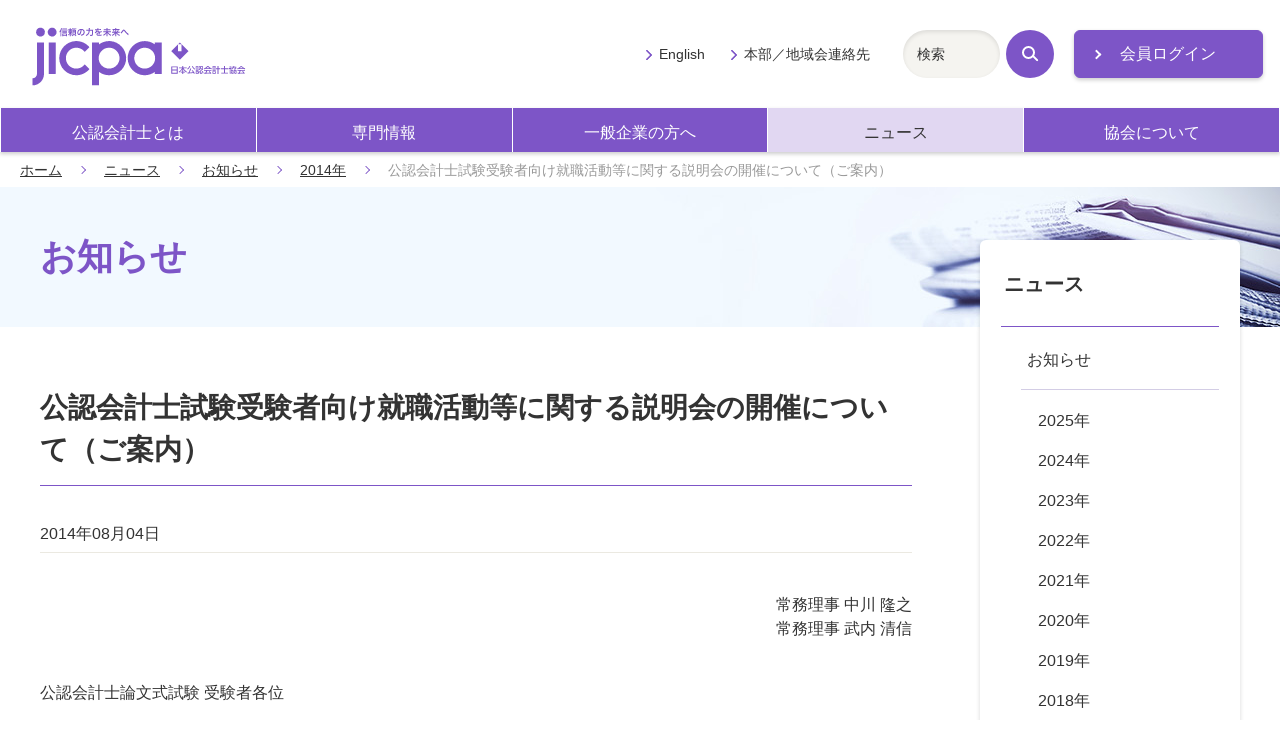

--- FILE ---
content_type: text/html; charset=UTF-8
request_url: https://jicpa.or.jp/news/information/2014/post_1873.html
body_size: 23774
content:
<!DOCTYPE html>
<html lang="ja">
<head>
<meta charset="utf-8">

<meta name="twitter:card" content="summary_large_image" />
<meta name="twitter:site" content="@jicpa_kouhou" />
<meta name="twitter:title" content="日本公認会計士協会【公式】| 公認会計士試験受験者向け就職活動等に関する説明会の開催について（ご案内）" />
<meta name="twitter:description" content="公認会計士試験受験者向け就職活動等に関する説明会の開催について（ご案内）" />
<meta name="twitter:image" content="https://jicpa.or.jp/news/information/news_share.png" />

<title>公認会計士試験受験者向け就職活動等に関する説明会の開催について（ご案内） | 日本公認会計士協会</title>

<meta name="description" content="公認会計士論文式試験 受験者各位 &nbsp; &nbsp; 公認会計士試験受験..." />
<meta name="viewport" content="width=device-width,initial-scale=1">
<meta name="format-detection" content="telephone=no">
<meta http-equiv="X-UA-Compatible" content="IE=edge">
<link rel="stylesheet" href="/shared/css/master.css">
<noscript><link rel="stylesheet" href="/shared/css/noscript.css"></noscript>
<script>(function(w,d,s,l,i){w[l]=w[l]||[];w[l].push({'gtm.start':
new Date().getTime(),event:'gtm.js'});var f=d.getElementsByTagName(s)[0],
j=d.createElement(s),dl=l!='dataLayer'?'&l='+l:'';j.async=true;j.src=
'https://www.googletagmanager.com/gtm.js?id='+i+dl;f.parentNode.insertBefore(j,f);
})(window,document,'script','dataLayer','GTM-P6FWG82');</script>
<!-- End Google Tag Manager -->
</head>
<body>
<!-- Google Tag Manager (noscript) -->
<noscript><iframe src="https://www.googletagmanager.com/ns.html?id=GTM-P6FWG82"
height="0" width="0" style="display:none;visibility:hidden"></iframe></noscript>
<!-- End Google Tag Manager (noscript) -->


<header class="header js-toggle-menu">
<div class="site-top">
<div class="site-logo">
<a href="/"><img src="/shared/img/logo.svg" alt="jicpa 信頼の力を未来へ 日本公認会計士協会"></a>
</div>
<div class="login">
<a href="/n_member/redirect.php" target="_blank" class="mod-button-02 static-arrow no-icon">会員ログイン</a>
</div>
</div>
<div class="navigation js-toggle-menu-content">
<nav class="global-navigation js-current-nav" data-nav-type="gnav">
<ul class="global-navigation-link js-current-nav-list">
<li><a href="/cpainfo/">公認会計士とは</a></li>
<li><a href="/specialized_field/">専門情報</a></li>
<li><a href="/business/">一般企業の方へ</a></li>
<li><a href="/news/">ニュース</a></li>
<li><a href="/about/">協会について</a></li>
</ul>
</nav>
<div class="navigation-others">
<ul class="others-link">
<li><a href="/english/">English</a></li>
<li><a href="/about/contact_address/">本部／地域会連絡先</a></li>
</ul>
<div class="navigation-search">
<form action="/search">
<div class="mod-search-box-set">
<span class="search-input"><input type="text" name="word" title="サイト内検索" placeholder="検索"></span>
<button type="submit" class="search-button"><span class="search-icon">検索</span></button>
</div>
</form>
</div>
</div>
<!-- navigation --></div>
</header>


<main>
<p class="breadcrumb"><a href="/">ホーム</a><a href="/news/">ニュース</a><a href="/news/information/">お知らせ</a><a href="/news/information/2014/">2014年</a><em>公認会計士試験受験者向け就職活動等に関する説明会の開催について（ご案内）</em></p>
<div class="page-title-outer category-lower-04">
<h1 class="page-title-02"><span class="title-text">お知らせ</span></h1>
</div>
<div class="container">
<div class="content">

<h2 class="mod-heading-01">公認会計士試験受験者向け就職活動等に関する説明会の開催について（ご案内）</h2>


<div class="comp-report-information">
<em class="posting-data">2014年08月04日</em>


<span class="author">常務理事&nbsp;中川  隆之</span>
<span class="author">常務理事&nbsp;武内  清信</span>



</div>

<p>公認会計士論文式試験 受験者各位</p>
<p>&nbsp;</p>
<p>&nbsp; 公認会計士試験受験者各位におかれましては、論文式試験の試験日も迫っており、受験に係る最後のご準備でご多忙の日をお過ごしのことと思われます。</p>
<p>&nbsp; さて、公認会計士試験の合格発表が11月14日（金）に予定されており、合格された方の多くは直ちに就職活動を開始されることが予想されます。</p>
<p>&nbsp; ご承知のように平成23年から、大手の監査法人における法人説明会、面接等の求人側の採用活動は、合格発表後に実施することで合意しており、また、日本公認会計士協会（以下「協会」という。）から、その他の監査法人、公認会計士事務所等にもこれに準じた扱いをお願いいたしました。今年も同様の方針で進めます。</p>
<p>&nbsp; 一方で、合格発表後は、各監査事務所とも速やかに法人説明会、面接、内定通知とあまり間をおかずにスケジュールを進めていきますので、就職活動に当たっては、あらかじめ求人側の採用活動に関する情報を把握しておくことが重要と思われます。</p>
<p>&nbsp; こうしたことを勘案した結果、協会では、合格発表後のスムーズな就職活動に役に立つよう就職活動等に関する説明会を開催することといたしました。</p>
<p>&nbsp; 説明会では、試験合格から公認会計士資格取得までに必要な事項（実務補習、実務経験）、合格後の就職活動に関するスケジュール、監査法人等の採用情報、協会による試験合格者支援策、合格者の就職活動体験談等についての説明を行う予定としております。</p>
<p>&nbsp; 万障お繰り合わせの上、ご出席ください。</p>
<p>&nbsp; この説明会のほか、他の主催による同様の説明会、その他の情報を基に就職活動の準備をされ、就職を成就されますことをお祈りいたします。</p>
<p>&nbsp;</p>
<p>&nbsp; なお、本説明会は、協会が主催するものであり、各監査事務所や企業が個別に説明会や求人活動を行うものではありません。</p>
<p>&nbsp; また、説明会は、東京、名古屋及び大阪の３会場で下記の要領でそれぞれ開催いたしますので、ご都合の良い会場にご出席ください。</p>
<p>&nbsp;</p>
<p style="text-align: center;">記</p>
<p>&nbsp;</p>
<p>東京会場　平成26年９月10日(水) 13:30 ～ 16:30</p>
<p>&nbsp; &nbsp;&nbsp;公認会計士会館ホール</p>
<p>&nbsp; &nbsp;&nbsp;〒102-8624 　東京都千代田区九段南4-4-1</p>
<p>&nbsp; &nbsp;&nbsp;問合せ先：日本公認会計士協会研修グループ</p>
<p>&nbsp; &nbsp;&nbsp;（電話：03-3515-1135　e-mail: <a href="mailto:shokugyou2@sec.jicpa.or.jp">shokugyou2@sec.jicpa.or.jp</a>）</p>
<p>&nbsp; &nbsp;&nbsp;東京会場については、下記のURLからお申込みください。</p>
<p>&nbsp; &nbsp;&nbsp;<a href="https://www.jicpa.or.jp/entry/form01.php">https://www.jicpa.or.jp/entry/form01.php</a></p>
<p>&nbsp;</p>
<p>名古屋会場　平成26年８月30日（土）13:00 ～ 17:00</p>
<p>&nbsp; &nbsp;&nbsp;名古屋クロスコートタワー11階 日本公認会計士協会東海会研修室</p>
<p>&nbsp; &nbsp;&nbsp;〒450-0002　名古屋市中村区名駅4-4-10</p>
<p>&nbsp; &nbsp;&nbsp;問合せ先：日本公認会計士協会東海会</p>
<p>&nbsp; &nbsp;&nbsp;（電話: 052-533-1112&nbsp; <span style="text-decoration: underline;"><a href="http://bit.ly/1cbcWJv">http://bit.ly/1cbcWJv</a></span>）</p>
<p>&nbsp; &nbsp;&nbsp;名古屋会場については、上記のURLから、エントリーシートでお申込みください。</p>
<p>&nbsp;</p>
<p>大阪会場　平成26年９月13日（土）13:30 ～ 16:00</p>
<p>&nbsp; &nbsp;&nbsp;大阪商工会議所　６階</p>
<p>&nbsp; &nbsp;&nbsp;〒540-0029　大阪市中央区本町橋2-8</p>
<p>&nbsp; &nbsp;&nbsp;問合せ先：日本公認会計士協会近畿会無料職業紹介所</p>
<p>&nbsp; &nbsp;&nbsp;（電話：06-6271-0400　e-mail: <span style="text-decoration: underline;"><a href="mailto:syokugyo@jicpa-knk.ne.jp">syokugyo@jicpa-knk.ne.jp</a></span>）</p>
<p>&nbsp; &nbsp;&nbsp;大阪会場については、下記のURLからお申込みください。</p>
<p>&nbsp; &nbsp;&nbsp;<a href="https://business.form-mailer.jp/fms/2fc2817e34601" target="_blank">https://business.form-mailer.jp/fms/2fc2817e34601</a><strong>&nbsp;</strong></p>
<p>&nbsp;</p>
<p>&nbsp;</p>
<p>&nbsp; <span style="text-decoration: underline;"></span><strong><span style="text-decoration: underline;">なお、各種お問合せにつきましては、出席を希望される会場の問合せ先あてに直接ご連絡くださいますようお願いします。申込みに当たっては、希望される会場のエントリーシートに貴殿のお名前、連絡先（電話番号、e-mailアドレス）等をご記載の上でお送りくださるようお願いいたします。</span></strong></p>
<p>&nbsp;</p>
<p>※また、合格発表後の11月15日（土）に（東京及び大阪会場）、日本公認会計士協会主催で監査事務所、企業の個別説明会を実施する予定です。</p>
<p style="text-align: right;">以　上</p>



<!-- .content --></div>
</div>

<div class="container">
<nav class="local-navigation js-current-nav" data-nav-type="lnav">
  <h2 class="local-navigation-title"><a href="/news/">ニュース</a></h2>
  <ul class="local-navigation-list layer-1 js-current-nav-list">
    <li><a href="/news/information/">お知らせ</a>
      <ul class="local-navigation-list layer-2">
    
        <li><a href="https://jicpa.or.jp/news/information/2025/">2025&#24180;</a></li>
    
  
    
        <li><a href="https://jicpa.or.jp/news/information/2024/">2024&#24180;</a></li>
    
  
    
        <li><a href="https://jicpa.or.jp/news/information/2023/">2023&#24180;</a></li>
    
  
    
        <li><a href="https://jicpa.or.jp/news/information/2022/">2022&#24180;</a></li>
    
  
    
        <li><a href="https://jicpa.or.jp/news/information/2021/">2021&#24180;</a></li>
    
  
    
        <li><a href="https://jicpa.or.jp/news/information/2020/">2020&#24180;</a></li>
    
  
    
        <li><a href="https://jicpa.or.jp/news/information/2019/">2019&#24180;</a></li>
    
  
    
        <li><a href="https://jicpa.or.jp/news/information/2018/">2018&#24180;</a></li>
    
  
    
        <li><a href="https://jicpa.or.jp/news/information/2017/">2017&#24180;</a></li>
    
  
    
        <li><a href="https://jicpa.or.jp/news/information/2016/">2016&#24180;</a></li>
    
  
    
        <li><a href="https://jicpa.or.jp/news/information/2015/">2015&#24180;</a></li>
    
  
    
        <li><a href="https://jicpa.or.jp/news/information/2014/">2014&#24180;</a></li>
    
  
    
        <li><a href="https://jicpa.or.jp/news/information/2013/">2013&#24180;</a></li>
    
  
    
        <li><a href="https://jicpa.or.jp/news/information/2012/">2012&#24180;</a></li>
    
  
    
        <li><a href="https://jicpa.or.jp/news/information/2011/">2011&#24180;</a></li>
    
  
    
        <li><a href="https://jicpa.or.jp/news/information/2010/">2010&#24180;</a></li>
    
  
    
        <li><a href="https://jicpa.or.jp/news/information/2009/">2009&#24180;</a></li>
    
  
    
        <li><a href="https://jicpa.or.jp/news/information/2008/">2008&#24180;</a></li>
    
  
    
        <li><a href="https://jicpa.or.jp/news/information/2007/">2007&#24180;</a></li>
    
  
    
        <li><a href="https://jicpa.or.jp/news/information/2005/">2005&#24180;</a></li>
    
  
    
        <li><a href="https://jicpa.or.jp/news/information/2002/">2002&#24180;</a></li>
    
      </ul>
    
  

    </li>

    <li><a href="/news/jicpa_pr/statement.html">会長声明・プレスリリース等</a></li>
  
    <li><a href="/news/jicpa_pr/2018/kaiken17.html">記者会見の概要</a></li>
  
    <li><a href="/news/weekly/">会長WEEKLY</a>
      <ul class="local-navigation-list layer-2">
        <li><a href="/news/weekly/backnumber/">バックナンバー</a>
          <ul class="local-navigation-list layer-3">
    
        <li><a href="https://jicpa.or.jp/news/weekly/2025/"><span class="mark-bar">2025&#24180;</span></a></li>
    
  
    
        <li><a href="https://jicpa.or.jp/news/weekly/2024/"><span class="mark-bar">2024&#24180;</span></a></li>
    
  
    
        <li><a href="https://jicpa.or.jp/news/weekly/2023/"><span class="mark-bar">2023&#24180;</span></a></li>
    
  
    
        <li><a href="https://jicpa.or.jp/news/weekly/2022/"><span class="mark-bar">2022&#24180;</span></a></li>
    
  
    
        <li><a href="https://jicpa.or.jp/news/weekly/2021/"><span class="mark-bar">2021&#24180;</span></a></li>
    
      </ul>
    
  

        </li>
  
        <!--<li><a href="/news/weekly/movements/">会長動静</a>
          <ul class="local-navigation-list layer-3">
    
        <li><a href="https://jicpa.or.jp/news/weekly/movements/2020/03/"><span class="mark-bar">2020年3月</span></a></li>
    
  
    
        <li><a href="https://jicpa.or.jp/news/weekly/movements/2020/01/"><span class="mark-bar">2020年1月</span></a></li>
    
  
    
        <li><a href="https://jicpa.or.jp/news/weekly/movements/2019/12/"><span class="mark-bar">2019年12月</span></a></li>
    
  
    
        <li><a href="https://jicpa.or.jp/news/weekly/movements/2019/10/"><span class="mark-bar">2019年10月</span></a></li>
    
  
    
        <li><a href="https://jicpa.or.jp/news/weekly/movements/2019/09/"><span class="mark-bar">2019年9月</span></a></li>
    
  
    
        <li><a href="https://jicpa.or.jp/news/weekly/movements/2019/07/"><span class="mark-bar">2019年7月</span></a></li>
    
  
    
        <li><a href="https://jicpa.or.jp/news/weekly/movements/2019/06/"><span class="mark-bar">2019年6月</span></a></li>
    
  
    
        <li><a href="https://jicpa.or.jp/news/weekly/movements/2019/03/"><span class="mark-bar">2019年3月</span></a></li>
    
  
    
        <li><a href="https://jicpa.or.jp/news/weekly/movements/2019/02/"><span class="mark-bar">2019年2月</span></a></li>
    
  
    
        <li><a href="https://jicpa.or.jp/news/weekly/movements/2019/01/"><span class="mark-bar">2019年1月</span></a></li>
    
  
    
        <li><a href="https://jicpa.or.jp/news/weekly/movements/2018/12/"><span class="mark-bar">2018年12月</span></a></li>
    
  
    
        <li><a href="https://jicpa.or.jp/news/weekly/movements/2018/11/"><span class="mark-bar">2018年11月</span></a></li>
    
  
    
        <li><a href="https://jicpa.or.jp/news/weekly/movements/2018/10/"><span class="mark-bar">2018年10月</span></a></li>
    
  
    
        <li><a href="https://jicpa.or.jp/news/weekly/movements/2018/09/"><span class="mark-bar">2018年9月</span></a></li>
    
  
    
        <li><a href="https://jicpa.or.jp/news/weekly/movements/2018/08/"><span class="mark-bar">2018年8月</span></a></li>
    
  
    
        <li><a href="https://jicpa.or.jp/news/weekly/movements/2018/07/"><span class="mark-bar">2018年7月</span></a></li>
    
  
    
        <li><a href="https://jicpa.or.jp/news/weekly/movements/2018/06/"><span class="mark-bar">2018年6月</span></a></li>
    
  
    
        <li><a href="https://jicpa.or.jp/news/weekly/movements/2018/05/"><span class="mark-bar">2018年5月</span></a></li>
    
  
    
        <li><a href="https://jicpa.or.jp/news/weekly/movements/2018/03/"><span class="mark-bar">2018年3月</span></a></li>
    
  
    
        <li><a href="https://jicpa.or.jp/news/weekly/movements/2018/01/"><span class="mark-bar">2018年1月</span></a></li>
    
  
    
        <li><a href="https://jicpa.or.jp/news/weekly/movements/2017/12/"><span class="mark-bar">2017年12月</span></a></li>
    
  
    
        <li><a href="https://jicpa.or.jp/news/weekly/movements/2017/11/"><span class="mark-bar">2017年11月</span></a></li>
    
  
    
        <li><a href="https://jicpa.or.jp/news/weekly/movements/2017/10/"><span class="mark-bar">2017年10月</span></a></li>
    
  
    
        <li><a href="https://jicpa.or.jp/news/weekly/movements/2017/09/"><span class="mark-bar">2017年9月</span></a></li>
    
  
    
        <li><a href="https://jicpa.or.jp/news/weekly/movements/2017/08/"><span class="mark-bar">2017年8月</span></a></li>
    
  
    
        <li><a href="https://jicpa.or.jp/news/weekly/movements/2017/07/"><span class="mark-bar">2017年7月</span></a></li>
    
  
    
        <li><a href="https://jicpa.or.jp/news/weekly/movements/2017/06/"><span class="mark-bar">2017年6月</span></a></li>
    
  
    
        <li><a href="https://jicpa.or.jp/news/weekly/movements/2017/05/"><span class="mark-bar">2017年5月</span></a></li>
    
  
    
        <li><a href="https://jicpa.or.jp/news/weekly/movements/2017/04/"><span class="mark-bar">2017年4月</span></a></li>
    
  
    
        <li><a href="https://jicpa.or.jp/news/weekly/movements/2017/03/"><span class="mark-bar">2017年3月</span></a></li>
    
  
    
        <li><a href="https://jicpa.or.jp/news/weekly/movements/2017/02/"><span class="mark-bar">2017年2月</span></a></li>
    
  
    
        <li><a href="https://jicpa.or.jp/news/weekly/movements/2017/01/"><span class="mark-bar">2017年1月</span></a></li>
    
  
    
        <li><a href="https://jicpa.or.jp/news/weekly/movements/2016/12/"><span class="mark-bar">2016年12月</span></a></li>
    
  
    
        <li><a href="https://jicpa.or.jp/news/weekly/movements/2016/11/"><span class="mark-bar">2016年11月</span></a></li>
    
  
    
        <li><a href="https://jicpa.or.jp/news/weekly/movements/2016/10/"><span class="mark-bar">2016年10月</span></a></li>
    
  
    
        <li><a href="https://jicpa.or.jp/news/weekly/movements/2016/09/"><span class="mark-bar">2016年9月</span></a></li>
    
  
    
        <li><a href="https://jicpa.or.jp/news/weekly/movements/2016/03/"><span class="mark-bar">2016年3月</span></a></li>
    
  
    
        <li><a href="https://jicpa.or.jp/news/weekly/movements/2015/10/"><span class="mark-bar">2015年10月</span></a></li>
    
  
    
        <li><a href="https://jicpa.or.jp/news/weekly/movements/2015/09/"><span class="mark-bar">2015年9月</span></a></li>
    
  
    
        <li><a href="https://jicpa.or.jp/news/weekly/movements/2015/08/"><span class="mark-bar">2015年8月</span></a></li>
    
  
    
        <li><a href="https://jicpa.or.jp/news/weekly/movements/2015/06/"><span class="mark-bar">2015年6月</span></a></li>
    
  
    
        <li><a href="https://jicpa.or.jp/news/weekly/movements/2015/05/"><span class="mark-bar">2015年5月</span></a></li>
    
  
    
        <li><a href="https://jicpa.or.jp/news/weekly/movements/2015/04/"><span class="mark-bar">2015年4月</span></a></li>
    
  
    
        <li><a href="https://jicpa.or.jp/news/weekly/movements/2015/03/"><span class="mark-bar">2015年3月</span></a></li>
    
  
    
        <li><a href="https://jicpa.or.jp/news/weekly/movements/2015/02/"><span class="mark-bar">2015年2月</span></a></li>
    
  
    
        <li><a href="https://jicpa.or.jp/news/weekly/movements/2015/01/"><span class="mark-bar">2015年1月</span></a></li>
    
  
    
        <li><a href="https://jicpa.or.jp/news/weekly/movements/2014/12/"><span class="mark-bar">2014年12月</span></a></li>
    
  
    
        <li><a href="https://jicpa.or.jp/news/weekly/movements/2014/11/"><span class="mark-bar">2014年11月</span></a></li>
    
  
    
        <li><a href="https://jicpa.or.jp/news/weekly/movements/2014/10/"><span class="mark-bar">2014年10月</span></a></li>
    
  
    
        <li><a href="https://jicpa.or.jp/news/weekly/movements/2014/09/"><span class="mark-bar">2014年9月</span></a></li>
    
  
    
        <li><a href="https://jicpa.or.jp/news/weekly/movements/2014/08/"><span class="mark-bar">2014年8月</span></a></li>
    
  
    
        <li><a href="https://jicpa.or.jp/news/weekly/movements/2014/07/"><span class="mark-bar">2014年7月</span></a></li>
    
  
    
        <li><a href="https://jicpa.or.jp/news/weekly/movements/2014/06/"><span class="mark-bar">2014年6月</span></a></li>
    
  
    
        <li><a href="https://jicpa.or.jp/news/weekly/movements/2014/05/"><span class="mark-bar">2014年5月</span></a></li>
    
  
    
        <li><a href="https://jicpa.or.jp/news/weekly/movements/2014/04/"><span class="mark-bar">2014年4月</span></a></li>
    
  
    
        <li><a href="https://jicpa.or.jp/news/weekly/movements/2014/02/"><span class="mark-bar">2014年2月</span></a></li>
    
  
    
        <li><a href="https://jicpa.or.jp/news/weekly/movements/2014/01/"><span class="mark-bar">2014年1月</span></a></li>
    
  
    
        <li><a href="https://jicpa.or.jp/news/weekly/movements/2013/12/"><span class="mark-bar">2013年12月</span></a></li>
    
  
    
        <li><a href="https://jicpa.or.jp/news/weekly/movements/2013/11/"><span class="mark-bar">2013年11月</span></a></li>
    
  
    
        <li><a href="https://jicpa.or.jp/news/weekly/movements/2013/10/"><span class="mark-bar">2013年10月</span></a></li>
    
  
    
        <li><a href="https://jicpa.or.jp/news/weekly/movements/2013/09/"><span class="mark-bar">2013年9月</span></a></li>
    
  
    
        <li><a href="https://jicpa.or.jp/news/weekly/movements/2013/08/"><span class="mark-bar">2013年8月</span></a></li>
    
  
    
        <li><a href="https://jicpa.or.jp/news/weekly/movements/2013/07/"><span class="mark-bar">2013年7月</span></a></li>
    
      </ul>
    
  


        </li>-->
      </ul>
    </li>
      
    <li><a href="/news/public_relations/index2.html">役員会だより</a></li>
  
    <li><a href="/news/jicpa_pr/">広報活動のお知らせ</a>
        
    </li>    
   
    <li><a href="/about/classifiedad/classifiedad.html">求人情報</a></li>
  
  </ul>
<!-- .local-navigation --></nav>
<!-- .container --></div>
<div class="page-top"><a href="#top">ページトップへ</a></div>
</main>


<footer class="footer">
<div class="footer-link-outer">
<ul class="footer-link">
<li class="column"><a href="/sitemap/">サイトマップ</a></li>
<li class="column"><a href="/webuse/">ご利用条件／著作権について</a></li>
<li class="column"><a href="/security/">情報セキュリティ基本方針</a></li>
<li class="column"><a href="/privacy/">個人情報保護方針</a></li>
<li class="column"><a href="/inquiry/">お問い合わせ</a></li>
<li class="column"><a href="/relatedsite/">関連サイト</a></li></ul>
<ul class="footer-link">
<li class="column"><a href="https://www.facebook.com/JICPA.Kouhou"><img src="/monoicon_facebook.png" alt=""></a></li>
<li class="column"><a href="https://twitter.com/jicpa_kouhou"><img src="/monoicon_twitter.png" alt=""></a></li>
<li class="column"><a href="https://www.youtube.com/channel/UCG6_SnmGzUX3XKj1y32yZDw"><img src="/monoicon_youtube.png" alt=""></a></li>
<li class="column"><a href="https://www.instagram.com/jicpa_official/?igshid=YmMyMTA2M2Y%3D"><img src="/monoicon_instagram.png" alt=""></a></li>
</ul></div>

<div class="site-bottom">
<div class="emblem"><img src="/shared/img/logo.svg" alt=""></div>
<p class="copyright"><small>Copyright &copy; The Japanese Institute of Certified Public Accountants. All rights reserved.</small></p>
</div>
</footer>



<script src="/shared/js/jquery.js"></script>
<script src="/shared/js/run.js"></script>

</body>

</html>




--- FILE ---
content_type: text/css
request_url: https://jicpa.or.jp/shared/css/master.css
body_size: 241199
content:
@charset 'utf-8';
/* ============================================================================
 * Base
 * ========================================================================= */
/* ----------------------------------------------------------------------------
 * Base > Default
 * ------------------------------------------------------------------------- */
/*! normalize.css v7.0.0 | MIT License | github.com/necolas/normalize.css */
html{line-height: 1.15;-ms-text-size-adjust: 100%;-webkit-text-size-adjust: 100%;}body{margin: 0;}article,aside,footer,header,nav,section{display: block;}h1{font-size: 2em;margin: 0.67em 0;}figcaption,figure,main{display: block;}figure{margin: 1em 40px;}hr{box-sizing: content-box;height: 0;overflow: visible;}pre{font-family: monospace, monospace;font-size: 1em;}a{background-color: transparent;-webkit-text-decoration-skip: objects;}abbr[title]{border-bottom: none;text-decoration: underline;text-decoration: underline dotted;}b,strong{font-weight: inherit;}b,strong{font-weight: bolder;}code,kbd,samp{font-family: monospace, monospace;font-size: 1em;}dfn{font-style: italic;}mark{background-color: #ff0;color: #000;}small{font-size: 80%;}sub,sup{font-size: 75%;line-height: 0;position: relative;vertical-align: baseline;}sub{bottom: -0.25em;}sup{top: -0.5em;}audio,video{display: inline-block;}audio:not([controls]){display: none;height: 0;}img{border-style: none;}svg:not(:root){overflow: hidden;}button,input,optgroup,select,textarea{font-family: sans-serif;font-size: 100%;line-height: 1.15;margin: 0;}button,input{overflow: visible;}button,select{text-transform: none;}button,html [type="button"],[type="reset"],[type="submit"]{-webkit-appearance: button;}button::-moz-focus-inner,[type="button"]::-moz-focus-inner,[type="reset"]::-moz-focus-inner,[type="submit"]::-moz-focus-inner{border-style: none;padding: 0;}button:-moz-focusring,[type="button"]:-moz-focusring,[type="reset"]:-moz-focusring,[type="submit"]:-moz-focusring{outline: 1px dotted ButtonText;}fieldset{padding: 0.35em 0.75em 0.625em;}legend{box-sizing: border-box;color: inherit;display: table;max-width: 100%;padding: 0; /* 3 */white-space: normal;}progress{display: inline-block;vertical-align: baseline;}textarea{overflow: auto;}[type="checkbox"],[type="radio"]{box-sizing: border-box;padding: 0;}[type="number"]::-webkit-inner-spin-button,[type="number"]::-webkit-outer-spin-button{height: auto;}[type="search"]{-webkit-appearance: textfield;outline-offset: -2px;}[type="search"]::-webkit-search-cancel-button,[type="search"]::-webkit-search-decoration{-webkit-appearance: none;}::-webkit-file-upload-button{-webkit-appearance: button;font: inherit;}details,menu{display: block;}summary{display: list-item;}canvas{display: inline-block;}template{display: none;}[hidden]{display: none;}

/* ----------------------------------------------------------------------------
 * Base > Default Over-ride
 * ------------------------------------------------------------------------- */
*,
*::before,
*::after{
    box-sizing: border-box;
}

html{
    font-size: 62.5%;
}

body{
    background-color: #fff;
    color: #333;
    font-family: 'Yu Gothic Medium', YuGothic,YuGothicM, 'Hiragino Kaku Gothic ProN', Meiryo, sans-serif;
    font-size: 1.6rem;
    font-weight: normal;
    line-height: 1.5;
    margin: 0 auto;
    padding: 0;
    word-break: normal;
    word-wrap: break-word;
    -webkit-font-smoothing: antialiased;
}

h1,
h2,
h3,
h4,
h5,
h6,
p,
ul,
ol,
li,
dl,
dt,
dd,
table,
blockquote{
    font-weight: normal;
    margin: 0;
    padding: 0;
}

a{
    color: #333;
    text-decoration: none;
}

p a{
    color: #5272d3;
    text-decoration: underline;
}

p a:hover{
    text-decoration: none;
}

a:visited{
    color: #551a8b;
}

em,
strong,
b{
    font-style: normal;
}

strong{
    color: #d22222;
    font-weight: normal;
}

sub,
sup{
    font-size: 60%;
}

sup{
    top: -.75em;
}

ul{
    list-style: none;
}

img{
    height: auto;
    -ms-interpolation-mode: bicubic;
    max-width: 100%;
    vertical-align: bottom;
}

iframe{
    border: 0;
    margin: 0;
    padding: 0;
}

button{
    border: 0;
    cursor: pointer;
    padding: 0;
    font-family: 'Yu Gothic Medium', YuGothic,YuGothicM, 'Hiragino Kaku Gothic ProN', Meiryo, sans-serif;
    -webkit-font-smoothing: antialiased;
}
button[disabled]{
    cursor: auto;
}

input[placeholder]{
    font-family: 'Yu Gothic Medium', YuGothic,YuGothicM, 'Hiragino Kaku Gothic ProN', Meiryo, sans-serif;
}

table{
    border-collapse: separate;
    table-layout: fixed;
}
table th,
table td{
    border-bottom: 1px solid #333;
    border-right: 1px solid #333;
    vertical-align: middle;
}


/* ============================================================================
 * Layout
 * ========================================================================= */
/* --------------------------------------------------------------------
 * Layout > Header > header
 * ----------------------------------------------------------------- */
.header{
    min-width: 320px;
    display: flex;
    align-items: center;
    flex-wrap: wrap;
}
.header.style-member{
    background-color: #7d55c7;
}
@media screen and (min-width:768px){
    .header{
        display: block;
        padding: 28px 0 0;
    }
}

/* --------------------------------------------------------------------
 * Layout > Header > site-top
 * ----------------------------------------------------------------- */
.site-top{
    width: 100%;
    height: 54px;
    padding-right: 56px;
    display: flex;
    justify-content: space-between;
    align-items: center;
}
@media screen and (min-width:768px){
    .site-top{
        max-width: 1520px;
        height: auto;
        margin: 0 auto;
        position: relative;
    }
}

/* --------------------------------------------------------------------
 * Layout > Header > site-logo
 * ----------------------------------------------------------------- */
.site-logo{
    font-size: 1.6rem;
    margin-right: auto;
    padding: 0 14px 0 9px;
}
.style-member .site-logo{
    padding: 4px 8px 0 4px;
}
.style-member .site-logo a img{
    vertical-align: middle;
}
@media screen and (min-width:768px){
    .site-logo{
        padding: 0;
        position: absolute;
        top: -16px;
        left: 1.316%;
        width: 244px;
    }
    .style-member .site-logo a{
        width: 100%;
        display: flex;
        align-items: center;
    }
    .style-member .site-logo a img{
        width: 100%;
    }
    .style-member .site-logo{
        padding: 0;
        width: 244px;
    }
}
@media screen and (max-width:767px){
    .site-logo{
        max-width: 174px;
    }
    .style-member .site-logo{
        max-width: 146px;
    }
}

@media print{
    div.site-logo a img{
        width:38%;
        height:auto;
    }
}

/* --------------------------------------------------------------------
 * Layout > Header > mypage
 * ----------------------------------------------------------------- */
.mypage{
    text-align: center;
    color: #ededed;
    font-size: 1.2rem;
    padding: 0 44px 2px 0;
    position: absolute;
    top: 20px;
    left: 140px;
    font-size: 10px;
}
.mypage .sub-text{
    display: none;
}
@media screen and (min-width:768px){
    .mypage{
        text-align: left;
        color: #fff;
        font-size: 1.8vw;
        font-weight: bold;
        display: block;
        position: absolute;
        top: 2px;
        left: 262px;
        width: 15%;
        padding: 0;
    }
    .mypage .sub-text{
        display: block;
        color: #ededed;
        font-size: 1rem;
        font-weight: normal;
    }
}
@media screen and (min-width:1001px){
    .mypage{
        font-size: 1.8rem;
    }
    .mypage .sub-text{
        font-size: 1.2rem;
    }
}

/* --------------------------------------------------------------------
 * Layout > Header > login logout
 * ----------------------------------------------------------------- */
.login .mod-button-02.static-arrow,
.style-member .logout .mod-button-02.static-arrow{
    font-size: 1.2rem;
    box-shadow: none;
    width: 90px;
    min-height: 36px;
    padding: 8px 6px;
}
.login .mod-button-02.static-arrow::before,
.style-member .logout .mod-button-02.static-arrow::before{
    content: none;
}
.style-member .logout .mod-button-02.static-arrow{
    border: 1px solid #693cbd;
    background-color: #693cbd;
}
.style-member .logout .mod-button-02.static-arrow:visited{
    color: #fff;
}

@media screen and (min-width:768px){
    .login,
    .style-member .logout{
        max-width: 225px;
        width: 14.803%;
        position: absolute;
        top: 2px;
        right: 1.316%;
    }
    .style-member .logout{
        max-width: 200px;
        width: 13.513%;
    }
    .login .mod-button-02.static-arrow,
    .style-member .logout .mod-button-02.static-arrow{
        font-size: 1.4545vw;
        width: 100%;
        box-shadow: 0 2px 4px rgba(0, 0, 0, .2);
        padding: 11px 2.727vw;
    }
    .login .mod-button-02.static-arrow:hover,
    .style-member .logout .mod-button-02.static-arrow:hover{
        box-shadow: none;
    }
    .login .mod-button-02.static-arrow::before,
    .style-member .logout .mod-button-02.static-arrow::before{
        content: '';
        display: block;
        width: 7px;
        height: 7px;
        transform: rotate(135deg);
        position: absolute;
        left: 1.636vw;
        top: 0;
        bottom: 0;
        margin: auto 0;
        border-top: 2px solid #fff;
        border-left: 2px solid #fff;
    }
}
@media screen and (min-width:1101px){
    .login .mod-button-02.static-arrow,
    .style-member .logout .mod-button-02.static-arrow{
        font-size: 1.6rem;
        padding: 11px 30px;
    }
    .login .mod-button-02.static-arrow::before,
    .style-member .logout .mod-button-02.static-arrow::before{
        left: 18px;
    }
}

.login .mod-button-02.static-arrow::before, .style-member .logout .mod-button-02.static-arrow::before {
    background: none;
    border-radius: 0;
}
.login .mod-button-02.static-arrow::after, .style-member .logout .mod-button-02.static-arrow::after {
    display: none;
}

/* --------------------------------------------------------------------
 * Layout > Header > menu-button
 * ----------------------------------------------------------------- */
.menu-button{
    background-color: transparent;
    width: 52px;
    height: 54px;
    margin-left: 6px;
    position: absolute;
    top: 0;
    right: 0;
    overflow: hidden;
}
.menu-button span,
.menu-button::before,
.menu-button::after{
    content: '';
    display: block;
    height: 2px;
    width: 25px;
    border-radius: 3px;
    background: #555;
    position: absolute;
    cursor: pointer;
    top: 0;
    bottom: 0;
    left: 0;
    right: 0;
    margin: auto;
}
.menu-button::before{
    top: 15px;
}
.menu-button::after{
    bottom: 15px;
}
.menu-button span{
    color: transparent;
}
.menu-button.is-open{
    background-color: #f5f3fa;
}
.menu-button.is-open::before,
.menu-button.is-open::after{
    width: 32px;
}
.menu-button.is-open::before{
    transform: rotate(45deg);
    top: -5px;
}
.menu-button.is-open::after{
    transform: rotate(-45deg);
    bottom: 5px;
}
.menu-button.is-open span{
    width: 1px;
    background-color: transparent;
}
.style-member .menu-button span,
.style-member .menu-button::before,
.style-member .menu-button::after{
    background-color: #fff;
}
.style-member .menu-button.is-open{
    background-color: #7d55c7;
}

@media screen and (min-width:768px){
    .menu-button{
        display: none;
    }
}

/* --------------------------------------------------------------------
 * Layout > Header > navigation
 * ----------------------------------------------------------------- */
.navigation{
    flex: 0 1 100%;
}
@media screen and (min-width:768px){
    .navigation{
        flex-direction: column-reverse;
    }
}

/* --------------------------------------------------------------------
 * Layout > Header > global-navigation
 * ----------------------------------------------------------------- */
.global-navigation{
    background-color: #7d55c7;
}
.style-member .global-navigation{
    background-color: #7d55c7;
}

@media screen and (min-width:768px){
    .global-navigation{
        box-shadow: 0 2px 4px 0 rgba(0, 0, 0, .2);
    }
    .style-member .global-navigation{
        background-color: #E1D7F2;
    }
}

/* --------------------------------------------------------------------
 * Layout > Header > global-navigation-link
 * ----------------------------------------------------------------- */
.global-navigation-link > li{
    border-bottom: 1px solid #ccc;
    position: relative;
}
.global-navigation-link a{
    color: #fff;
    font-weight: bold;
    display: block;
    padding: 13px 40px 11px 15px;
}
.global-navigation-link a::after{
    content: '';
    display: block;
    width: 10px;
    height: 10px;
    border-radius: 1px;
    border-top: 2px solid #7d55c7;
    border-left: 2px solid #7d55c7;
    transform: rotate(135deg);
    position: absolute;
    right: 20px;
    top: 0;
    bottom: 0;
    margin: auto;
}
.style-member .global-navigation-link > li{
    border-color: #7d55c7;
}
.style-member .global-navigation-link a{
    color: #fff;
    font-weight: normal;
}
.style-member .global-navigation-link a:hover{
    color: #fff;
    background-color: #7d55c7;
}
.style-member .global-navigation-link a::after{
    border-color: #d5c7ff;
}

@media screen and (min-width:768px){
    .global-navigation-link{
        display: flex;
        max-width: 1480px;
        margin: 0 auto;
    }
    .global-navigation-link > li{
        flex: 1 1 0%;
        display: flex;
        border-bottom: none;
        border-right: 1px solid #fff;
    }
    .global-navigation-link > li:first-child{
        border-left: 1px solid #fff;
    }
    .global-navigation-link a{
        flex: 0 1 100%;
        text-align: center;
        font-weight: normal;
        padding: 13px 10px 7px;
        font-size: 1.6vw;
        transition: background-color .15s linear 0s;
    }
    .global-navigation-link a:hover{
        color: #333;
        background-color: #E1D7F2;
    }
    .global-navigation-link .is-current{
        background-color: #E1D7F2;
        color: #333;
    }
    .global-navigation-link a::after{
        content: none;
    }
    .style-member .global-navigation-link > li:first-child{
        border-color: #7d55c7;
    }
    .style-member .global-navigation-link a{
        color: #333;
        padding: 14px 10px 10px;
    }
}
@media screen and (min-width:1001px){
    .global-navigation-link a{
        font-size: 1.6rem;
    }
}

/* --------------------------------------------------------------------
 * Layout > Header > navigation-others
 * ----------------------------------------------------------------- */
@media screen and (min-width:768px){
    .navigation-others{
        width: 100%;
        max-width: 1520px;
        margin: 0 auto;
        padding: 2px 16.118% 30px 36.5%;
        display: flex;
        justify-content: flex-end;
    }
    .style-member .navigation-others{
        padding: 2px 16.118% 30px 37.5%;
    }
}
@media screen and (min-width:1521px){
    .navigation-others{
        padding: 2px 245px 30px 348px;
    }
    .style-member .navigation-others{
        padding: 2px 220px 30px 570px;
    }
}
@media screen and (min-width:768px) and (max-width:979px){
    .style-member .navigation-others{
        padding: 2px 16.118% 30px 40%;
    }
}

/* --------------------------------------------------------------------
 * Layout > Header > others-link
 * ----------------------------------------------------------------- */
.others-link{
    display: flex;
    flex-wrap: wrap;
    padding-bottom: 20px;
    background-color: #f5f3fa;
}
.others-link > li{
    flex: 0 1 50%;
    border-bottom: 1px solid #ccc;
}
.others-link > li:nth-child(2n-1){
    border-right: 1px solid #ccc;
}
.others-link > li > a{
    color: #7d55c7;
    font-size: 1.2rem;
    display: block;
    padding: 15px;
}
.style-member .others-link{
    background-color: #7d55c7;
}
.style-member .others-link > li{
    border-color: #7d55c7;
}
.style-member .others-link > li > a{
    color: #fff;
}

@media screen and (min-width:768px){
    .others-link{
        flex: 0 1 100%;
        justify-content: flex-end;
        align-items: center;
        padding-bottom: 0;
        background-color: transparent;
        margin-right: 10px;
    }
    .others-link > li{
        flex: 0 1 auto;
        border-bottom: none;
        margin: 1px 3px;
    }
    .others-link > li > a{
        color: #333;
        font-size: 1.3vw;
        padding: 0 0 0 1.363vw;
    }
    .others-link > li:nth-child(2n-1){
        border-right: none;
    }
    .others-link > li > a:hover{
        text-decoration: underline;
    }
    .others-link > li > a::before{
        content: '';
        display: inline-block;
        vertical-align: middle;
        width: 8px;
        height: 8px;
        border-top: 2px solid #7d55c7;
        border-left: 2px solid #7d55c7;
        border-radius: 1px;
        transform: rotate(135deg);
        margin-right: 8px;
    }
    .style-member .others-link{
        margin-right: 7px;
        max-width: 530px;
    }
    .style-member .others-link > li > a{
        padding-left: 12px;
    }
    .style-member .others-link > li > a::before{
        border-color: #d5c7ff;
    }
}
@media screen and (min-width:1001px){
    .others-link > li > a{
        font-size: 1.4rem;
    }
}

/* --------------------------------------------------------------------
 * Layout > Header > navigation-search
 * ----------------------------------------------------------------- */
.navigation-search{
    background-color: #f5f3fa;
    padding: 0 19px 33px 16px;
}
.navigation-search .mod-search-box-set .search-input input[type="text"]{
    height: 48px;
    background-color: #fff;
}
.navigation-search .mod-search-box-set .search-button{
    min-width: 48px;
    min-height: 48px;
}
.navigation-search .mod-search-box-set .search-button .search-icon{
    width: 16px;
    height: 16px;
}
.navigation-search .mod-search-box-set .search-button .search-icon::before{
    width: 13px;
    height: 13px;
}.navigation-search .mod-search-box-set .search-button .search-icon::after{
    width: 2px;
    height: 8px;
    top: 8px;
    left: 12px;
}
.style-member .navigation-search{
    background-color: #7d55c7;
}
.style-member .navigation-search .mod-search-box-set .search-input input[type="text"]{
    background-color: #dce0f5;
    box-shadow: inset 0 2px 4px rgba(0, 0, 0, .1);
}
.style-member .mod-search-box-set .search-button{
    background-color: #fff;
}
.style-member .mod-search-box-set .search-button .search-icon::before {
    border-color: #7d55c7;
}
.style-member .mod-search-box-set .search-button .search-icon::after {
    background-color: #7d55c7;;
}

@media screen and (min-width:768px){
    .navigation-search{
        flex: 0 1 225px;
        min-width: 24.271%;
        background-color: transparent;
        margin: 0 20px;
        padding: 0;
        justify-content: space-between;
    }
    .navigation-search .mod-search-box-set .search-input input[type="text"]{
        padding: 0 14px;
        background-color: #f5f4f0;
    }
    .style-member .navigation-search{
        margin: 0 2.631%;
    }
}

/* --------------------------------------------------------------------
 * Layout > Header > site-top-senkyo
 * ----------------------------------------------------------------- */
 .site-top-senkyo{
    width: 100%;
    height: 54px;
    display: flex;
    justify-content: space-between;
    align-items: center;
}
.style-member .site-top-senkyo .site-logo{
    max-width: 120px;
}
.site-top-senkyo .mypage {
    position: relative;
    top: -4px;
    left: auto;
    padding-left: 10px;
}
.header-navigation{
    flex-shrink: 0;
}
.header-link{
    padding-right: 10px;
}
.header-link > li > a{
    color: #fff;
    font-size: 1.2rem;
}
.header-link > li > a::before{
    content: '';
    display: inline-block;
    vertical-align: middle;
    width: 8px;
    height: 8px;
    border-top: 2px solid #7d55c7;
    border-left: 2px solid #7d55c7;
    border-radius: 1px;
    transform: rotate(135deg);
    margin-right: 8px;
}
@media screen and (min-width:768px){
    .site-top-senkyo{
        max-width: 1520px;
        height: auto;
        margin: 0 auto;
        padding-bottom: 80px;
        position: relative;
    }
    .style-member .site-top-senkyo .site-logo,
    .style-member .site-top-senkyo .mypage{
        padding-right: 0;
    }
    .style-member .site-top-senkyo .site-logo{
        max-width: 244px;
    }
    .style-member .site-top-senkyo .mypage{
        width: inherit;
        top: 1.1vh;
        font-size: 3.0vw;
        position: absolute;
        top: 20px;
        left: 270px;
    }
    .header-navigation{
        position: absolute;
        top: 1.5vh;
        right: 10.526%;
    }
    .header-link {
        padding-right: 0;
    }
    .header-link > li > a{
        font-size: 1.4vw;
    }
}
@media screen and (min-width:1001px){
    .style-member .site-top-senkyo .mypage{
        top: 4px;
        font-size: 3rem;
    }
    .header-navigation{
        top: 15px;
    }
    .header-link > li > a{
        font-size: 1.4rem;
    }
}

/* ----------------------------------------------------------------------------
 * Layout > Footer
 * ------------------------------------------------------------------------- */
.site-bottom{
    max-width: 1240px;
    padding: 0 20px;
    margin: 0 auto;
}
/* --------------------------------------------------------------------
 * Layout > Footer > footer-link
 * ----------------------------------------------------------------- */
.footer-link-outer{
    margin: 10px 0 10px;
    padding: 10px 0;
    background-color: #7d55c7;
}
.footer-link{
    display: flex;
    flex-wrap: wrap;
    justify-content: center;
    margin: 0 auto;
}
.footer-link > li{
    margin: 6px 10px 6px 0;
}
.footer-link > li > a{
    font-size: 1.4rem;
    color: #fff;
}
.footer-link > li > a:hover{
    text-decoration: underline;
}
@media screen and (min-width:768px){
    .footer-link-outer{
        margin: 0 0 32px;
    }
    .footer-link{
        padding: 6px 20px;
    }
    .footer-link > li{
        margin-right: 28px;
    }
    .footer-link > li:last-child{
        margin-right: 0;
    }
}
/* --------------------------------------------------------------------
 * Layout > Footer > site-bottom
 * ----------------------------------------------------------------- */
.site-bottom .emblem,
.site-bottom .copyright{
    margin: 20px 0;
    text-align: center;
}
.site-bottom .copyright small{
    font-size: 1.2rem;
}
@media screen and (min-width:768px){
    .site-bottom{
        justify-content: space-between;
        align-items: center;
    }
    .site-bottom .emblem{
        margin: 0 auto 16px;
        width: 320px;
    }
    .site-bottom .copyright{
        margin: 0 auto 32px;
    }
    .site-bottom .copyright small{
        font-size: 1.4rem;
    }
}

@media print {
    div.emblem img {
        width: 30%;
        height: auto;
    }
}

/* ----------------------------------------------------------------------------
 * Layout > Main Content
 * ------------------------------------------------------------------------- */

/* --------------------------------------------------------------------
 * Layout > Main > sns-link
 * ----------------------------------------------------------------- */
.sns-link{
    margin: 20px 0 30px;
    display: flex;
    flex-wrap: wrap;
}
.sns-link > li{
    flex: 1 1 200px;
    margin: 10px 16px 25px;
}
.sns-link > li > a{
    display: flex;
    align-items: center;
    transition: opacity .15s linear 0s;
}
.sns-link > li > a:hover{
    opacity: .8;
}
.sns-link > li > a > img{
    margin-right: 15px;
    max-width: 40px;
}
.sns-link > li > a .sns-link-text{
    font-size: 1.4rem;
}
@media screen and (min-width:768px){
    .sns-link{
        width: 100%;
        max-width: 1240px;
        margin: 40px 0 -65px;
        padding: 0 20px;
        justify-content: center;
        align-items: center;
    }
    .sns-link > li{
        flex: 0 1 360px;
        margin: 0 0 25px;
    }
    .sns-link > li > a > img{
        margin-right: 17px;
    }
    .sns-link > li > a .sns-link-text{
        font-size: 1.6rem;
        margin-top: 3px
    }
}

/* --------------------------------------------------------------------
 * Layout > Main Content > breadcrumb
 * ----------------------------------------------------------------- */
.breadcrumb{
    max-width: 1520px;
    margin: 0 auto;
    padding: 5px 10px;
    color: #7d55c7;
    background-color: #f5f5f5;
    line-height: 1.6;
}
.breadcrumb > a,
.breadcrumb > em{
    display: inline-block;
    font-size: 1.4rem;
}
.breadcrumb > a{
    padding-right: 42px;
    color: #333;
    text-decoration: underline;
    position: relative;
}
.breadcrumb > a:hover{
    text-decoration: none;
}
.breadcrumb > a::after{
    content: '';
    display: block;
    width: 6px;
    height: 6px;
    border-top: 1px solid #7d55c7;
    border-left: 1px solid #7d55c7;
    transform: rotate(135deg);
    position: absolute;
    right: 19px;
    top: 0;
    bottom: 0;
    margin: auto 0;
}
.breadcrumb > em{
    color: #999;
}
@media screen and (min-width:768px){
    .breadcrumb{
        flex: 0 1 100%;
        background-color: transparent;
        margin: 0;
        padding: 5px 20px;
    }
}
/* --------------------------------------------------------------------
 * Layout > Main Content > page-title
 * ----------------------------------------------------------------- */
.page-title-outer{
    margin-bottom: 30px;
    background-image: url(/shared/img/bg-pattern-01.gif);
}
.page-title-outer.category-top-01{
    background: url(/shared/img/cover-image-category-top-sp-01.jpg) no-repeat right center;
    background-size: cover;
}
.page-title-outer.category-top-02{
    background: url(/shared/img/cover-image-category-top-sp-02.jpg) no-repeat right center;
    background-size: cover;
}
.page-title-outer.category-top-03{
    background: url(/shared/img/cover-image-category-top-sp-03.jpg) no-repeat right center;
    background-size: cover;
}
.page-title-outer.category-top-04{
    background: url(/shared/img/cover-image-category-top-sp-04.jpg) no-repeat right center;
    background-size: cover;
}
.page-title-outer.category-top-05{
    background: url(/shared/img/cover-image-category-top-sp-05.jpg) no-repeat right center;
    background-size: cover;
}
.page-title-outer.category-lower-01{
    background: url(/shared/img/cover-image-category-lower-sp-01.jpg) no-repeat right center;
    background-size: cover;
}
.page-title-outer.category-lower-02{
    background: url(/shared/img/cover-image-category-lower-sp-02.jpg) no-repeat right center;
    background-size: cover;
}
.page-title-outer.category-lower-03{
    background: url(/shared/img/cover-image-category-lower-sp-03.jpg) no-repeat right center;
    background-size: cover;
}
.page-title-outer.category-lower-04{
    background: url(/shared/img/cover-image-category-lower-sp-04.jpg) no-repeat right center;
    background-size: cover;
}
.page-title-outer.category-lower-05{
    background: url(/shared/img/cover-image-category-lower-sp-05.jpg) no-repeat right center;
    background-size: cover;
}
.page-title-01,
.page-title-02{
    padding: 20px 9px;
    font-size: 2.4rem;
    font-weight: bold;
    display: table;
}
.page-title-01{
    color: #7D55C7;
    height: 104px;
}
.page-title-outer.category-top-01 .page-title-01,.page-title-outer.category-top-02 .page-title-01,.page-title-outer.category-top-03 .page-title-01,.page-title-outer.category-top-04 .page-title-01,.page-title-outer.category-top-05 .page-title-01,.page-title-outer.category-lower-01 .page-title-01,.page-title-outer.category-lower-02 .page-title-01,.page-title-outer.category-lower-03 .page-title-01,.page-title-outer.category-lower-04 .page-title-01,.page-title-outer.category-lower-05 .page-title-01{
    color: #7D55C7;
    text-shadow: 0px 0px 10px rgb(254 255 255), 0px 0px 20px rgb(255 255 255), 0px 0px 30px rgb(255 255 255);
}
.page-title-02{
    color: #7D55C7;
    height: 78px;
}
.page-title-outer.category-top-01 .page-title-02,.page-title-outer.category-top-02 .page-title-02,.page-title-outer.category-top-03 .page-title-02,.page-title-outer.category-top-04 .page-title-02,.page-title-outer.category-top-05 .page-title-02,.page-title-outer.category-lower-01 .page-title-02,.page-title-outer.category-lower-02 .page-title-02,.page-title-outer.category-lower-03 .page-title-02,.page-title-outer.category-lower-04 .page-title-02,.page-title-outer.category-lower-05 .page-title-02{
    color: #7D55C7;
}
.page-title-01 .title-text,
.page-title-02 .title-text{
    display: table-cell;
    vertical-align: middle;
}

@media screen and (min-width:768px){
    .page-title-outer{
        flex: 0 1 100%;
    }
    .page-title-outer.category-top-01{
        background-image: url(/shared/img/cover-image-category-top-pc-01.jpg);
    }
    .page-title-outer.category-top-02{
        background-image: url(/shared/img/cover-image-category-top-pc-02.jpg);
    }
    .page-title-outer.category-top-03{
        background-image: url(/shared/img/cover-image-category-top-pc-03.jpg);
    }
    .page-title-outer.category-top-04{
        background-image: url(/shared/img/cover-image-category-top-pc-04.jpg);
    }
    .page-title-outer.category-top-05{
        background-image: url(/shared/img/cover-image-category-top-pc-05.jpg);
    }
    .page-title-outer.category-lower-01{
        background-image: url(/shared/img/cover-image-category-lower-pc-01.jpg);
    }
    .page-title-outer.category-lower-02{
        background-image: url(/shared/img/cover-image-category-lower-pc-02.jpg);
    }
    .page-title-outer.category-lower-03{
        background-image: url(/shared/img/cover-image-category-lower-pc-03.jpg);
    }
    .page-title-outer.category-lower-04{
        background-image: url(/shared/img/cover-image-category-lower-pc-04.jpg);
    }
    .page-title-outer.category-lower-05{
        background-image: url(/shared/img/cover-image-category-lower-pc-05.jpg);
    }
    .page-title-01,
    .page-title-02{
        margin: 0 auto;
        max-width: 1240px;
        width: 100%;
        padding: 20px 290px 20px 20px;
        font-size: 3.6rem;
    }
    .page-title-01{
        height: 240px;
    }
    .page-title-02{
        height: 140px;
    }
}

/* --------------------------------------------------------------------
 * Layout > Main Content > container
 * ----------------------------------------------------------------- */
.container{
    margin: 0 10px 20px;
}
@media screen and (min-width:768px){
    .container{
        display: flex;
        max-width: 1240px;
        width: 100%;
        margin: 0 0 20px;
        padding: 30px 20px 20px;
    }
    main .container:nth-last-of-type(3){
        width: 77%;
        max-width: 980px;
    }
    .container + .container{
        width: 260px;
        max-width: 260px;
        margin-top: -117px;
        position: relative;
        left: -20px;
        padding: 0;
    }
    .breadcrumb + .container{
        margin-top: 55px;
    }
    .local-navigation{
        flex: 0 1 100%;
        max-width: 260px;
    }
}
@media screen and (min-width:1000px) and (max-width:1239px){
    main .container:nth-last-of-type(3){
        width: 72vw;
    }
}
@media screen and (min-width:768px) and (max-width:999px){
    main .container:nth-last-of-type(3){
        width: 63.14786585172vw;
    }
}

/* --------------------------------------------------------------------
 * Layout > Main Content > content
 * ----------------------------------------------------------------- */
.content > :first-child{
    margin-top: 0;
}
@media screen and (min-width:768px){
    .content{
        padding-right: 68px;
        flex: 0 1 100%;
        max-width: 940px;
        min-width: 0;
    }
    .content.full-width{
        padding-right: 0;
        max-width: 100%;
    }
}
@media screen and (min-width:768px) and (max-width:1239px){
    .content{
        padding-right: 10px;
    }
}

/* --------------------------------------------------------------------
 * Layout > Main Content > page-top
 * ----------------------------------------------------------------- */
.page-top{
    background-color: #e7e4f0;
    height: 32px;
    position: relative;
}
.page-top a{
    display: block;
    width: 100%;
    height: 100%;
    font-size: 1rem;
    color: transparent;
    position: absolute;
}
.page-top a::before{
    content: '';
    display: block;
    width: 10px;
    height: 10px;
    border-top: 3px solid #7d55c7;
    border-left: 3px solid #7d55c7;
    transform: rotate(45deg);
    position: absolute;
    top: 0;
    left: 0;
    right: 0;
    bottom: 0;
    margin: auto;
}
@media screen and (min-width:768px){
    main{
        position: relative;
        padding-bottom: 72px;
        display: flex;
        justify-content: center;
        flex-wrap: wrap;
    }
    .page-top{
        width: 40px;
        height: 40px;
        border-radius: 6px;
        position: absolute;
        right: 32px;
        bottom: 32px;
    }
}
@media screen and (min-width:768px) and (max-width:1239px){
    main{
        justify-content: space-between;
    }
}

/* --------------------------------------------------------------------
 * Layout > Main Content > local-navigation
 * ----------------------------------------------------------------- */
.local-navigation{
    margin: 30px -10px;
    border-top: 1px solid #7d55c7;
    border-bottom: 1px solid #7d55c7;
}

/* title */
.local-navigation .local-navigation-title > a{
    display: block;
    font-size: 2rem;
    font-weight: bold;
    padding: 14px 40px 14px 14px;
    background-color: #e7e4f0;
    position: relative;
}
.local-navigation .local-navigation-title > a::before{
    content: '';
    display: block;
    width: 13px;
    height: 13px;
    border-top: 2px solid #7d55c7;
    border-left: 2px solid #7d55c7;
    transform: rotate(135deg);
    position: absolute;
    top: 0;
    bottom: 0;
    right: 15px;
    margin: auto 0;
}

/* base */
.local-navigation-list a{
    display: block;
    width: 100%;
}
.local-navigation-list button{
    position: relative;
    display: block;
    width: 70px;
    background: none;
    color: transparent;
    font-size: 1rem;
}

/* layer-1 */
.local-navigation-list.layer-1{
    background-color: #f5f3fa;
}
.local-navigation-list.layer-1 a,
.local-navigation-list.layer-1 button{
    border-bottom: 1px solid #d3cde5;
}
.local-navigation-list.layer-1 a{
    padding: 11px 15px 9px;
}
.local-navigation-list.layer-1 > li:first-child a,
.local-navigation-list.layer-1 > li:first-child button{
    border-top: 1px solid #d3cde5;
}

/* layer-2 */
.local-navigation-list.layer-2{
    background-color: #e8e6ed;
    padding-left: 15px;
}
.local-navigation-list.layer-2 > li a,
.local-navigation-list.layer-2 > li button{
    border-top: none;
    border-bottom: 1px solid #d3cde5;
}
.local-navigation-list.layer-2 > li a{
    padding: 8px 0 8px 19px;
}

/* layer-3 */
.local-navigation-list.layer-3{
    background-color: #dcdae0;
}
.local-navigation-list.layer-3 > li a,
.local-navigation-list.layer-3 > li button{
    border-top: 1px solid #e8e6ed;
}
.local-navigation-list.layer-3 > li a{
    padding: 8px 0 8px 20px;
}
.local-navigation-list.layer-3 > li:first-child a,
.local-navigation-list.layer-3 > li:first-child button{
    border-top: none;
}

/* layer-4 */
.local-navigation-list.layer-4{
    background-color: #dcdae0;
}
.local-navigation-list.layer-4 > li a,
.local-navigation-list.layer-4 > li button{
    border-top: 1px solid #e8e6ed;
}
.local-navigation-list.layer-4 > li a{
    padding: 8px 0 8px 40px;
}
.local-navigation-list.layer-4 > li:first-child a,
.local-navigation-list.layer-4 > li:first-child button{
    border-top: none;
}

/* bar mark */
.local-navigation .mark-bar{
    padding-left: 20px;
    position: relative;
    display: block;
}
.local-navigation .mark-bar::before{
    content: '';
    display: block;
    width: 10px;
    height: 1px;
    background-color: #7d55c7;
    position: absolute;
    top: 0;
    bottom: 0;
    left: 2px;
    margin: auto 0;
}

/* current */
.local-navigation-list .is-current{
    color: #999;
    position: relative;
}
.local-navigation-list .is-current::before{
    content: '';
    display: block;
    width: 5px;
    height: 5px;
    background-color: #ffa400;
    transform: rotate(45deg);
    position: absolute;
    top: 0;
    bottom: 0;
    left: 15px;
    margin: auto 0;
}
.local-navigation-list.layer-1 .is-current{
    padding-left: 30px;
}
.local-navigation-list.layer-1 > li{
    position: relative;
}
.local-navigation-list.layer-3 .is-current{
    padding-left: 20px;
}
.local-navigation-list.layer-3 .is-current::before{
    left: 10px;
}
.local-navigation-list.layer-4 .is-current::before{
    left: 31px;
}

/* .js-current-nav */
.local-navigation.js-current-nav .local-navigation-list.layer-1 .local-navigation-list{
    display: none;
}
.local-navigation.js-current-nav .local-navigation-list.layer-1 .is-current-item > .local-navigation-list,
.local-navigation.js-current-nav .local-navigation-list.layer-1 .local-navigation-list.is-current-category{
    display: block;
}

@media screen and (min-width:768px){
    .page-title-outer + .container .local-navigation{
        margin-top: -147px;
    }
    .local-navigation{
        display: block;
        border: none;
        align-self: flex-start;
        margin: 0;
        padding-bottom: 15px;
        position: relative;
        z-index: 2;
    }
    .local-navigation .local-navigation-title{
        font-size: 2rem;
        font-weight: bold;
        border-radius: 6px 6px 0 0;
        box-shadow: 0 2px 4px rgba(0, 0, 0, .16);
    }
    .local-navigation .local-navigation-title > a{
        border-radius: 6px 6px 0 0;
        padding: 29px 20px 27px 24px;
        background-color: #fff;
        transition: background-color .15s linear 0s;
    }
    .local-navigation .local-navigation-title > a:hover{
        background-color: #f5f3fa;
    }
    .local-navigation .local-navigation-title > a::before{
        content: none;
    }

    /* base */
    .local-navigation .local-navigation-list a{
        display: block;
        width: 100%;
    }
    .local-navigation-list.layer-1,
    .local-navigation-list.layer-2,
    .local-navigation-list.layer-3,
    .local-navigation-list.layer-4{
        background-color: #fff;
    }

    /* layer-1 */
    .local-navigation-list.layer-1{
        padding: 0 21px;
        border-radius: 0 0 6px 6px;
        box-shadow: 0 2px 4px rgba(0, 0, 0, .16);
    }
    .local-navigation-list.layer-1 > li:first-child{
        border-top: 1px solid #7d55c7;
    }
    .local-navigation-list.layer-1 > li{
        padding-left: 20px;
    }
    .local-navigation-list.layer-1 > li a{
        border-top: 1px solid rgba(146, 131, 189, .4);
        border-bottom: none;
        padding: 21px 0 17px 6px;
    }
    .local-navigation-list.layer-1 > li:first-child a{
        border-top: none;
    }

    /* layer-2 */
    .local-navigation-list.layer-2{
        padding: 11px 0;
        border-top: 1px solid rgba(146, 131, 189, .4);
    }
    .local-navigation-list.layer-2 > li a{
        font-weight: normal;
        padding: 8px 0 8px 17px;
        border-top: none;
    }

    /* layer-3 */
    .local-navigation-list.layer-3{
        padding: 2px 0 0;
    }
    .local-navigation-list.layer-3 > li a{
        padding: 8px 0 8px 19px;
        border-top: none;
    }

    /* layer-4 */
    .local-navigation-list.layer-4{
        padding: 2px 0 0;
    }
    .local-navigation-list.layer-4 > li a{
        padding: 8px 0 8px 41px;
        border-top: none;
    }

    /* current */
    .local-navigation-list.layer-1 .is-current{
        color: #7d55c7;
        font-weight: bold;
    }
    .local-navigation-list .is-current::before{
        left: -10px;
    }
    .local-navigation-list.layer-1 .is-current{
        padding-left: 7px;
    }
    .local-navigation-list.layer-3 .is-current{
        padding-left: 19px;
    }
    .local-navigation-list.layer-4 .is-current{
        padding-left: 41px;
    }

    /* bar mark */
    .local-navigation-list .mark-bar{
        display: block;
        position: relative;
    }
    .local-navigation-list .mark-bar::before{
        content: '';
        display: block;
        width: 11px;
        height: 1px;
        background-color: #ccc;
        position: absolute;
        top: 0;
        bottom: 0;
        left: 0;
        margin: auto 0;
    }

    /* hover */
    .local-navigation-list a{
        position: relative;
        transition: background-color .1s linear 0s;
        background-color: #fff;
    }
    .local-navigation-list > li a:hover{
        background-color: #f5f3fa;
    }
}

.local-navigation .local-navigation-list + .banner-list{
    margin-top: 20px;
    margin-bottom: 20px;
}
.local-navigation .banner-list > li{
    text-align: center;
    margin-top: 20px;
}
.local-navigation .banner-list > li:first-child{
    margin-top: 0;
}

/* ============================================================================
 * Module
 * ========================================================================= */

/* --------------------------------------------------------------------
 * Module > Grid Modules > mod-grid
 * ----------------------------------------------------------------- */
.mod-grid{
    display: flex;
    flex-wrap: wrap;
    margin-top: 30px;
}
.mod-grid-col1.style-fit{
    margin-top: 0;
}
.mod-grid > .column{
    flex: 0 1 100%;
}
.mod-grid.style-fit > .column{
    margin: 0;
}
.mod-grid > .column :first-child{
    margin-top: 0;
}
@media screen and (max-width:767px){
    .mod-grid > .column{
        margin-top: 15px;
    }
    .mod-grid > .column:first-child{
        margin-top: 0;
    }
}

/* sp蟷�〒繧ゅげ繝ｪ繝�ラ縺輔○繧句ｿ�ｦ√′蜃ｺ縺ｦ縺阪◆縺ｨ縺阪↓菴ｿ縺� */
@media screen and (max-width:767px){
    [class*="sp-column"]{
        margin-top: 20px;
    }
    .mod-grid.sp-column1 > .column{
        margin-top: 26px;
    }
    [class*="sp-column"] > .column{
        margin-top: 6px;
        margin-left: 2%;
    }
    .mod-grid.sp-column1 > .column:first-child,
    .mod-grid.sp-column2 > .column:nth-child(-n+2),
    .mod-grid.sp-column3 > .column:nth-child(-n+3),
    .mod-grid.sp-column4 > .column:nth-child(-n+4),
    .mod-grid.sp-column5 > .column:nth-child(-n+5){
        margin-top: 0;
    }
    .mod-grid.sp-column1 > .column:nth-child(n+1),
    .mod-grid.sp-column2 > .column:nth-child(2n+1),
    .mod-grid.sp-column3 > .column:nth-child(3n+1),
    .mod-grid.sp-column4 > .column:nth-child(4n+1),
    .mod-grid.sp-column5 > .column:nth-child(5n+1){
        margin-left: 0;
    }

    .mod-grid.sp-column1 > .column{
        flex: 0 1 100%;
    }
    .mod-grid.sp-column2 > .column{
        flex: 0 1 49%;
    }
    .mod-grid.sp-column3 > .column{
        flex: 0 1 32%;
    }
    .mod-grid.sp-column4 > .column{
       flex: 0 1 23.5%;
    }
    .mod-grid.sp-column5 > .column{
        flex: 0 1 18.4%;
    }
    .mod-grid.sp-column1.style-fit > .column{
        flex: 0 1 100%;
    }
    .mod-grid.sp-column2.style-fit > .column{
        flex: 0 1 50%;
    }
    .mod-grid.sp-column3.style-fit > .column{
        flex: 0 1 33.333%;
    }
    .mod-grid.sp-column4.style-fit > .column{
        flex: 0 1 25%;
    }
    .mod-grid.sp-column5.style-fit > .column{
        flex: 0 1 20%;
    }
}

/* pc only */
@media screen and (min-width:768px){
    .mod-grid{
        margin-top: 60px;
    }
    .mod-grid > .column{
        margin-top: 25px;
        margin-left: 2.873%;
    }
    .mod-grid.pc-column1 > .column:first-child,
    .mod-grid.pc-column2 > .column:nth-child(-n+2),
    .mod-grid.pc-column3 > .column:nth-child(-n+3),
    .mod-grid.pc-column4 > .column:nth-child(-n+4),
    .mod-grid.pc-column5 > .column:nth-child(-n+5){
        margin-top: 0;
    }
    .mod-grid.pc-column1 > .column:nth-child(n+1),
    .mod-grid.pc-column2 > .column:nth-child(2n+1),
    .mod-grid.pc-column3 > .column:nth-child(3n+1),
    .mod-grid.pc-column4 > .column:nth-child(4n+1),
    .mod-grid.pc-column5 > .column:nth-child(5n+1){
        margin-left: 0;
    }
    .mod-grid.pc-column1 > .column{
        flex: 0 1 100%;
    }
    .mod-grid.pc-column2 > .column{
        flex: 0 1 48.563%;
    }
    .mod-grid.pc-column3 > .column{
        flex: 0 1 31.417%;
    }
    .mod-grid.pc-column4 > .column{
       flex: 0 1 22.844%;
    }
    .mod-grid.pc-column5 > .column{
        flex: 0 1 17.701%;
    }
    .mod-grid.pc-column1.style-fit > .column{
        flex: 0 1 100%;
    }
    .mod-grid.pc-column2.style-fit > .column{
        flex: 0 1 50%;
    }
    .mod-grid.pc-column3.style-fit > .column{
        flex: 0 1 33.333%;
    }
    .mod-grid.pc-column4.style-fit > .column{
        flex: 0 1 25%;
    }
    .mod-grid.pc-column5.style-fit > .column{
        flex: 0 1 20%;
    }
}
@media screen and (min-width:768px) and (max-width:1000px){
    .mod-grid.tab-column{
        display: block;
    }
    .mod-grid.tab-column.pc-column2 > .column:nth-child(-n+2),
    .mod-grid.tab-column.pc-column3 > .column:nth-child(-n+3),
    .mod-grid.tab-column.pc-column4 > .column:nth-child(-n+4),
    .mod-grid.tab-column.pc-column5 > .column:nth-child(-n+5),
    .mod-grid.tab-column > .column{
        margin-top: 25px;
        margin-left: 0;
    }
    .mod-grid.tab-column > .column:first-child{
        margin-top: 0;
    }
}

/* --------------------------------------------------------------------
 * Module > Layout Modules > mod-image-text
 * ----------------------------------------------------------------- */
.mod-image-text{
    margin-top: 15px;
    font-size: 1.4rem;
}
.mod-image-text.style-wraparound{
    display: flex;
    flex-direction: column;
}
.mod-image-text.style-wraparound .image{
    flex: none;
}
.mod-image-text.style-wraparound .text{
    order: -1;
}
.mod-image-text .image{
    width: 100%;
    text-align: center;
    margin-top: 10px;
}

/* in mod-list */
[class*=mod-list] .mod-image-text .image{
    margin-bottom: 25px;
}

.mod-image-text .image .caption{
    display: block;
    margin-top: 6px;
}
.mod-image-text .text{
    line-height: 1.75;
}
.mod-image-text .text > :first-child{
    margin-top: 0;
}
.mod-image-text .image.style-left{
    margin: 30px auto;
}
@media screen and (min-width:768px){
    .mod-image-text{
        font-size: 1.6rem;
        margin-top: 25px;
    }
    .mod-image-text .text{
        line-height: 1.812;
    }
    .mod-image-text .image.style-left,
    .mod-image-text .image.style-right{
        width: auto;
        margin: 30px auto;
    }
    .mod-image-text .image .caption{
        font-size: 1.4rem;
    }
    .mod-image-text.style-wraparound .image.style-left + .text > [class^="mod-heading-"]{
        margin-right: 0;
    }
    /* in mod-list */
    [class*=mod-list] .mod-image-text .image{
        margin-bottom: 35px;
    }
    /* in mod-gird  */
    .mod-grid .mod-image-text{
        display: flex;
        flex-direction: column;
    }
    .mod-grid .mod-image-text .image{
        flex: none;
    }
    .mod-grid .mod-image-text .image.style-left,
    .mod-grid .mod-image-text .image.style-right{
        width: 100%;
        margin: 0 0 30px;
        float: none;
    }
}
@media screen and (min-width:1001px){
    .mod-image-text{
        display: flex;
        justify-content: center;
    }
    .mod-image-text .text{
        flex: 1 0 0%;
    }
    .mod-image-text .image.style-left,
    .mod-image-text .image.style-right{
        margin-top: 5px;
        flex: none;
    }
    .mod-image-text.style-wraparound{
        display: block;
    }
    .mod-image-text.style-wraparound .image{
        margin-bottom: 30px;
    }
    .mod-image-text.style-wraparound .image.style-left{
        float: left;
    }
    .mod-image-text.style-wraparound .image.style-right{
        float: right;
    }
    .mod-image-text.style-wraparound::after{
        content: '';
        display: block;
        clear: both;
    }
    .mod-image-text .image.style-left{
        order: -1;
        margin-right: 30px;
    }
    .mod-image-text .image.style-right{
        margin-left: 30px;
    }
}

/* --------------------------------------------------------------------
 * Module > Layout Modules > mod-image-text style-stereotyped
 * ----------------------------------------------------------------- */
.mod-image-text.style-stereotyped{
    border-radius: 5px;
    box-shadow: 0 2px 4px rgba(0, 0, 0, .2);
    background-color: #f5f5f5;
    padding: 16px 15px;
    display: flex;
    flex-direction: column;
}
.mod-image-text.style-stereotyped .image.style-left{
    order: -1;
    text-align: left;
    margin-top: 0;
}
.mod-image-text.style-stereotyped .text{
    margin-top: 10px;
}
@media screen and (min-width:768px){
    .mod-image-text.style-stereotyped{
        padding: 19px 24px 16px;
        flex-direction: row;
        justify-content: flex-start;
    }
    .mod-image-text.style-stereotyped .image.style-left,
    .mod-image-text.style-stereotyped .text{
        flex: 0 1 auto;
    }
    .mod-image-text.style-stereotyped .image.style-left{
        margin: 0 23px 0 0;
        min-width: 158px;
        width: auto;
    }
    .mod-image-text.style-stereotyped .text{
        margin-top: 0;
    }
    .mod-image-text.style-stereotyped .image.style-left img{
        margin-top: 5px;
    }
}
/* --------------------------------------------------------------------
 * Module > Heading Modules > mod-heading-XX
 * ----------------------------------------------------------------- */
.mod-heading-01,
.mod-heading-02,
.mod-heading-03,
.mod-heading-04,
.mod-heading-05,
.mod-heading-circle,
.mod-heading-accordion{
    font-weight: bold;
}


.mod-heading-01{
    font-size: 2.2rem;
    margin: 30px auto 20px;
    padding-bottom: 12px;
    border-bottom: 1px solid #7d55c7;
}

.mod-heading-01--small {
    font-size: 2.4rem;
    margin: 30px auto 20px;
    padding-bottom: 12px;
    border-bottom: 2px solid #dddddd;
}

.mod-heading-02{
    font-size: 2rem;
    margin: 30px auto 20px;
    padding: 2px 0 1px 12px;
    border-left: 2px solid #7d55c7;
}

.mod-heading-03{
    font-size: 1.8rem;
    margin: 30px auto 20px;
    padding-bottom: 7px;
    position: relative;
}
.mod-heading-03::after{
    content: '';
    display: block;
    width: 36px;
    height: 1px;
    background-color: #b0b0b0;
    position: absolute;
    left: 0;
    bottom: 0;
}

.mod-heading-04{
    color: #7d55c7;
    font-size: 1.6rem;
    margin: 25px auto 20px;
}

/* mod-heading-circle */

.mod-heading-circle{
    font-size: 1.8rem;
    margin: 40px auto 20px;
    padding-left: 30px;
    position: relative;
}
.mod-heading-circle .mark{
    position: absolute;
    top: 0;
    left: 0;
    display: block;
    border-radius: 50%;
    font-size: 1.4rem;
    width: 2.4rem;
    height: 2.4rem;
    padding: 2px;
    text-align: center;
}
.mod-heading-circle .mark{
    color: #fff;
    background-color: #7d55c7;
}
.mod-heading-circle.style-light-color .mark{
    color: #7d55c7;
    background-color: #ede9f9;
}

/* accordion */

.mod-heading-accordion{
    font-size: 2.2rem;
    margin: 30px auto 24px;
    padding: 21px 48px 19px 12px;
    background-color: #f7f5fa;
    border-bottom: 1px solid #7d55c7;
    position: relative;
    line-height: 1.25;
}
.mod-heading-accordion.width-circle{
    padding-left: 4rem;
}
.mod-heading-accordion .js-toggle-hook{
    background-color: transparent;
    position: absolute;
    width: 100%;
    height: 100%;
    top: 0;
    left: 0;
}
.mod-heading-accordion .js-toggle-hook .button-text{
    font-size: 0;
    color: transparent;
    background-color: #fff;
    border-radius: 50%;
    width: 34px;
    height: 34px;
    position: absolute;
    top: 0;
    bottom: 0;
    right: 11px;
    margin: auto 0;
}
.mod-heading-accordion .js-toggle-hook .button-text::before,
.mod-heading-accordion .js-toggle-hook .button-text::after{
    content: '';
    display: block;
    width: 18px;
    height: 2px;
    background-color: #ffa400;
    position: absolute;
    top: 0;
    left: 0;
    right: 0;
    bottom: 0;
    margin: auto;
}
.mod-heading-accordion .js-toggle-hook .button-text::after{
    transform: rotate(90deg);
}
.js-toggle.is-open .mod-heading-accordion .js-toggle-hook .button-text::after{
    content: none;
}
.mod-heading-accordion.width-circle .mark,
.mod-heading-accordion.width-circle .mark::before{
    position: absolute;
    top: 0;
    left: 0;
    display: block;
}
.mod-heading-accordion.width-circle .mark{
    top: 23px;
    left: 1.5rem;
    z-index: 1;
    min-width: 2.3rem;
    padding: .4rem 0;
    font-size: 1.2rem;
    font-weight: normal;
    text-align: center;
    color: #7d55c7;
}
.mod-heading-accordion.width-circle .mark::before{
    content: '';
    z-index: -1;
    width: 2.3rem;
    height: 2.3rem;
    border-radius: 50%;
    background-color: #fff;
}

.mod-heading-01 .tag.new,
.mod-heading-02 .tag.new,
.mod-heading-03 .tag.new,
.mod-heading-04 .tag.new,
.mod-heading-05 .tag.new{
    min-width: 70px;
    vertical-align: middle;
    margin-left: 10px;
}

@media screen and (min-width:768px){
    .mod-heading-01{
        font-size: 2.8rem;
        margin-top: 60px;
        margin-bottom: 40px;
        padding-bottom: 14px;
    }

    .mod-heading-01--small {
        font-size: 2.4rem;
    }

    .mod-heading-02{
        font-size: 2.2rem;
        margin: 50px auto 32px;
        padding-left: 19px;
    }

    .mod-heading-03{
        font-size: 2rem;
    }

    .mod-heading-04{
        font-size: 1.8rem;
    }

    /* mod-heading-circle */

    .mod-heading-circle{
        font-size: 2.2rem;
        padding-left: 4.7rem;
    }
    .mod-heading-circle .mark{
        font-size: 1.8rem;
        top: -2px;
        width: 3.6rem;
        height: 3.6rem;
        padding: 5px;
    }

    /* accordion */

    .mod-heading-accordion{
        font-size: 2.8rem;
        margin: 30px auto 46px;
        padding-bottom: 16px;
        padding-right: 65px;
    }
    .mod-heading-accordion.width-circle{
        padding-left: 6.5rem;
    }
    .mod-heading-accordion .js-toggle-hook .button-text{
        width: 45px;
        height: 45px;
        right: 16px;
    }
    .mod-heading-accordion .js-toggle-hook .button-text::before,
    .mod-heading-accordion .js-toggle-hook .button-text::after{
        width: 23px;
        height: 3px;
    }
    .mod-heading-accordion.width-circle .mark{
        font-size: 1.8rem;
        font-weight: bold;
        top: 20px;
        left: 1.8rem;
        min-width: 3.6rem;
        padding: .7rem 0;
    }
    .mod-heading-accordion.width-circle .mark::before{
        width: 3.6rem;
        height: 3.6rem;
    }
}

/* --------------------------------------------------------------------
 * Module > Heading Modules > mod-heading > link
 * ----------------------------------------------------------------- */
.mod-heading-01 > .link,
.mod-heading-02 > .link,
.mod-heading-03 > .link,
.mod-heading-04 > .link,
.mod-heading-05 > .link{
    display: inline-block;
    position: relative;
    padding-right: 20px;
    background-color: transparent;
}
.mod-heading-01 > .link:hover,
.mod-heading-02 > .link:hover,
.mod-heading-03 > .link:hover,
.mod-heading-04 > .link:hover,
.mod-heading-05 > .link:hover{
    color: #7d55c7;
    text-decoration: underline;
}
.mod-heading-01 > .link::after,
.mod-heading-02 > .link::after,
.mod-heading-03 > .link::after,
.mod-heading-04 > .link::after,
.mod-heading-05 > .link::after{
    content: '';
    display: block;
    width: 9px;
    height: 9px;
    border-top: 2px solid #7d55c7;
    border-left: 2px solid #7d55c7;
    transform: rotate(135deg);
    position: absolute;
    top: 0;
    bottom: 0;
    right: 2px;
    margin: auto 0;
}
.mod-heading-01 > .link::after{
    width: 12px;
    height: 12px;
}

/* --------------------------------------------------------------------
 * Module > Paragraph Modules > mod-sentence
 * ----------------------------------------------------------------- */
* + .mod-sentence{
    margin-top: 11px;
}
.mod-sentence{
    font-size: 1.4rem;
    line-height: 1.7;
}
.mod-sentence.align-center{
    text-align: center;
}
.mod-sentence.align-right{
    text-align: right;
}
.mod-sentence a{
    color: #5272d3;
    text-decoration: underline;
}
.mod-sentence a:hover{
    text-decoration: none;
}
.mod-sentence.style-lead,
.mod-sentence em,
.mod-sentence strong{
    font-weight: bold;
}
@media screen and (min-width:768px){
    .mod-link-list-04 + .mod-sentence{
        margin-top: 20px;
    }
    .mod-sentence{
        font-size: 1.6rem;
    }
    .mod-sentence.style-lead,
    .mod-sentence em,
    .mod-sentence strong{
        font-weight: bold;
    }
}

/* --------------------------------------------------------------------
 * Module > List Modules > mod-list-XXX
 * ----------------------------------------------------------------- */
* + .mod-list-bullet-01,
* + .mod-list-01,
* + .mod-list-number-01,
* + .mod-list-description-01,
* + .mod-list-note-01,
* + .mod-list-note-02,
* + .mod-list-note-03{
    margin-top: 20px;
}
.mod-list-bullet-01,
.mod-list-01,
.mod-list-number-01,
.mod-list-description-01,
.mod-list-note-01,
.mod-list-note-02,
.mod-list-note-03{
    font-size: 1.4rem;
}
.mod-list-note-01,
.mod-list-note-02,
.mod-list-note-03{
    color: #666;
}
.mod-list-bullet-01 > li,
.mod-list-01 > li,
.mod-list-number-01 > li,
.mod-list-note-01 > li,
.mod-list-note-02 > li,
.mod-list-note-03 > li{
    position: relative;
    margin-top: 10px;
}
.mod-list-bullet-01 > li:first-child,
.mod-list-01 > li:first-child,
.mod-list-number-01 > li:first-child,
.mod-list-note-01 > li:first-child,
.mod-list-note-02 > li:first-child,
.mod-list-note-03 > li:first-child{
    margin-top: 0;
}
.mod-list-bullet-01 > li,
.mod-list-number-01 > li{
    padding-left: 3rem;
}
.mod-list-bullet-01 .mod-list-bullet-01,
.mod-list-number-01 .mod-list-number-01{
    margin-top: 10px;
}
.mod-list-bullet-01 a,
.mod-list-number-01 a,
.mod-list-description-01 a{
    color: #5272d3;
    text-decoration: underline;
}

@media screen and (min-width:768px){
    .mod-list-bullet-01,
    .mod-list-01,
    .mod-list-number-01,
    .mod-list-description-01{
        font-size: 1.6rem;
    }
}

/* --------------------------------------------------------------------
 * Module > List Modules > mod-list-bullet-01
 * ----------------------------------------------------------------- */
.mod-list-bullet-01 > li::before{
    content: '';
    display: block;
    width: 6px;
    height: 6px;
    border-radius: 50%;
    background-color: #bbb;
    position: absolute;
    top: .8rem;
    left: .4rem;
}
.mod-list-bullet-01 .mod-list-bullet-01 > li{
    padding-left: 20px;
}
.mod-list-bullet-01 .mod-list-bullet-01 > li::before{
    width: 4px;
    height: 4px;
    top: 1rem;
    left: .7rem;
}

/* --------------------------------------------------------------------
 * Module > List Modules > mod-list-01
 * ----------------------------------------------------------------- */
.mod-list-01 > li{
    padding-left: 2.5rem;
}
.mod-list-01 > li .mark{
    position: absolute;
    top: 0;
    left: -15px;
    width: 4rem;
    text-align: center;
}
@media screen and (min-width:768px){
    .mod-list-01 > li{
        padding-left: 3rem;;
    }
    .mod-list-01 > li .mark{
        left: -20px;
        width: 5.5rem;
    }
}

/* --------------------------------------------------------------------
 * Module > List Modules > mod-list-number-01
 * ----------------------------------------------------------------- */
.mod-list-number-01,
.mod-list-number-01.style-circle{
    list-style-type: none;
    counter-reset: number;
}
.mod-list-number-01 > li::before,
.mod-list-number-01.style-circle > li::before{
    counter-increment: number;
    content: counter(number) '.';
    text-align: center;
    width: 2em;
}
.mod-list-number-01.non-order > li::before,
.mod-list-number-01.style-circle.non-order > li::before{
    content: none;
}
.mod-list-number-01 > li::before,
.mod-list-number-01.style-circle > li::before,
.mod-list-number-01 > li .mark,
.mod-list-number-01.style-circle > li .mark{
    position: absolute;
    top: 0;
    left: 0;
}

/* style-circle */
.mod-list-number-01.style-circle > li{
    padding-left: 2.3rem;
}
.mod-list-number-01.style-circle > li::before,
.mod-list-number-01.style-circle > li .mark{
    color: #fff;
    text-align: center;
    background-color: #7d55c7;
    border-radius: 50%;
    width: 2rem;
    height: 2rem;
    top: 3px;
    left: -3px;
}
.mod-list-number-01.style-circle > li::before{
    content: counter(number);
}

.mod-list-number-01 > li > .mod-list-01,
.mod-list-number-01.style-circle > li > .mod-list-01{
    padding-top: 5px;
}
.mod-list-number-01 > li > .mod-list-01 > li,
.mod-list-number-01.style-circle > li > .mod-list-01 > li{
    padding-left: 5rem;
}

@media screen and (min-width:768px){
    .mod-list-number-01 > li::before,
    .mod-list-number-01.non-order > li .mark{
        font-weight: bold;
    }
    .mod-list-number-01.style-circle > li::before,
    .mod-list-number-01.style-circle.non-order > li .mark{
        font-weight: normal;
        font-size: 1.2rem;
        padding: 1px;
    }
}

/* --------------------------------------------------------------------
 * Module > List Modules > mod-list-description-XX
 * ----------------------------------------------------------------- */
.mod-list-description-01{
    padding-top: 1px;
}
.mod-list-description-01 dt{
    margin-top: 16px;
}
.mod-list-description-01 dt:first-child{
    margin-top: 0;
}
.mod-list-description-01 dd{
    margin-top: 5px;
    line-height: 1.7;
}
.mod-list-description-01 .mod-link-list-01,
.mod-list-description-01 .mod-link-list-02{
    margin-top: 0;
}
@media screen and (min-width:768px){
    .mod-list-description-01 dt{
        font-weight: bold;
    }
}

/* --------------------------------------------------------------------
 * Module > List Modules > mod-list-note-XX
 * ----------------------------------------------------------------- */
.mod-list-note-01 > li{
    padding-left: 1.7rem;
}
.mod-list-note-02 > li{
    padding-left: 3rem;
}
.mod-list-note-03 > li{
    padding-left: 4.5rem;
}
.mod-list-note-01 > li .mark,
.mod-list-note-02 > li .mark,
.mod-list-note-03 > li .mark{
    position: absolute;
    top: 0;
    left: -1px;
}
.mod-list-note-03 > li .mark{
    left: -8px;
}
.mod-list-note-01 > li a,
.mod-list-note-02 > li a,
.mod-list-note-03 > li a{
    color: #5272d3;
    text-decoration: underline;
}
@media screen and (min-width:768px){
    .mod-list-note-02 > li{
        padding-left: 3.3rem;
    }
    .mod-list-note-03 > li{
        padding-left: 5.2rem;
    }
}

/* --------------------------------------------------------------------
 * Module > List Modules > mod-list-support
 * ----------------------------------------------------------------- */
.mod-list-support{
    display: flex;
    margin-top: 10px;
    font-size: 1.2rem;
}
.mod-list-support > li{
    border-left: 1px solid #ebe9e1;
    padding: 0 6px;
    line-height: 1;
}
.mod-list-support > li:first-child{
    border-left: none;
    padding-left: 0;
}
.mod-list-support.no-border{
    margin: 0 0 10px;
    align-items: center;
    flex-wrap: wrap;
}
.mod-list-support.no-border > li{
    border: none;
}
@media screen and (min-width:768px){
    .mod-list-support{
        font-size: 1.4rem;
    }
    .mod-list-support > li{
        padding: 0 20px;
    }
}

/* --------------------------------------------------------------------
 * Module > List Modules > mod-list-time-01
 * ----------------------------------------------------------------- */
.mod-list-time-01 > li{
    display: flex;
    margin-top: 5px;
    font-size: 1.4rem;
}
.mod-list-time-01 > li:first-child{
    margin-top: 0;
}
.mod-list-time-01 .date{
    flex: 0 1 100%;
    max-width: 94px;
    padding-right: 10px;
    font-weight: bold;
    font-size: 1.6rem;
}
.mod-list-time-01 .time-text{
    line-height: 1.75;
    flex: 0 1 100%;
}
@media screen and (min-width:768px){
    .mod-list-time-01 > li{
        font-size: 1.6rem;
        margin-top: 0;
    }
    .mod-list-time-01 .date{
        max-width: 122px;
    }
}

/* --------------------------------------------------------------------
 * Module > List Modules > mod-list-time-01
 * ----------------------------------------------------------------- */
.content .mod-list-icon{
    display: flex;
    flex-wrap: wrap;
    justify-content: flex-end;
    margin-top: -15px;
}
.content .mod-list-icon + *{
    margin-top: 10px;
}
.mod-list-icon > li{
    margin-left: 15px;
    margin-top: 15px;
}

/* --------------------------------------------------------------------
 * Module > List Modules > mod-link-XXXX
 * ----------------------------------------------------------------- */
.mod-link-list-01,
.mod-link-list-02,
.mod-link-list-03{
    font-size: 1.4rem;
}
.mod-link-list-01 > li > a,
.mod-link-list-02 > li > a{
    color: #5272d3;
}
.mod-link-list-01 > li > a:hover,
.mod-link-list-02 > li > a:hover,
.mod-link-list-03 > li > a:hover{
    text-decoration: underline;
}
@media screen and (min-width:768px){
    .mod-link-list-01,
    .mod-link-list-02,
    .mod-link-list-03{
        font-size: 1.6rem;
    }
}
/* --------------------------------------------------------------------
 * Module > List Modules > mod-link-list-XX
 * ----------------------------------------------------------------- */
.mod-link-list-01,
.mod-link-list-02{
    margin-top: 20px;
}
.mod-link-list-01 > li,
.mod-link-list-02 > li{
    margin-top: 10px;
}
.mod-link-list-01 > li > a,
.mod-link-list-02 > li > a{
    padding-left: 17px;
    display: inline-block;
    position: relative;
}
.mod-link-list-01.no-arrow > li > a,
.mod-link-list-02.no-arrow > li > a{
    padding-left: 0;
}
.mod-link-list-01 > li:first-child,
.mod-link-list-02 > li:first-child{
    margin-top: 0;
}
.mod-link-list-01 > li > a::before,
.mod-link-list-02 > li > a::before{
    content: '';
    display: block;
    width: 7px;
    height: 7px;
    border-top: 1px solid #7d55c7;
    border-left: 1px solid #7d55c7;
    transform: rotate(135deg);
    position: absolute;
    top: .8rem;
    left: -2px;
}
.mod-link-list-01.no-arrow > li > a::before,
.mod-link-list-02.no-arrow > li > a::before{
    content: none;
}
.mod-link-list-01.upper-arrow > li > a::before,
.mod-link-list-02.upper-arrow > li > a::before{
    transform: rotate(45deg);
    top: 1rem;
}
.mod-link-list-01 img,
.mod-link-list-02 img{
    vertical-align: middle;
    margin-left: 5px;
}

@media screen and (min-width:768px){
    .mod-link-list-02{
        display: flex;
        flex-wrap: wrap;
        justify-content: space-between;
        margin-top: 20px;
    }
    .mod-link-list-02 > li{
        flex: 0 1 48.275%;
    }
    .mod-link-list-02.style-3set > li{
        flex: 0 1 31.034%;
    }
    .mod-link-list-02.style-4set > li{
        flex: 0 1 22.413%;
    }
    .mod-link-list-02 > li:nth-child(-n+2),
    .mod-link-list-02.style-3set > li:nth-child(-n+3),
    .mod-link-list-02.style-4set > li:nth-child(-n+4){
        margin-top: 0;
    }
    .mod-link-list-01 img,
    .mod-link-list-02 img{
        margin-left: 12px;
    }
}

/* --------------------------------------------------------------------
 * Module > List Modules > mod-link-list-03
 * ----------------------------------------------------------------- */
.mod-link-list-03{
    display: flex;
    flex-wrap: wrap;
    line-height: 1;
    margin-top: 10px;
}
.content .mod-link-list-03:first-child{
    margin-top: -10px;
}
.mod-link-list-03 > li{
    text-align: center;
    margin-top: 10px;
    flex: 0 1 16.666%;
    position: relative;
    box-sizing: border-box;
}
.mod-link-list-03 > li::before,
.mod-link-list-03 > li::after{
    content: '';
    display: block;
    width: 1px;
    height: 100%;
    background-color: #999;
    position: absolute;
    top: 0;
    left: -1px;
}
.mod-link-list-03 > li::after{
    left: auto;
    right: 0;
}
.mod-link-list-03.style-4set > li{
    flex: 0 1 24.942%;
}
.mod-link-list-03.style-3set > li{
    flex: 0 1 33.256%;
}
.mod-link-list-03 > li > a{
    display: inline-block;
    position: relative;
    padding-left: 13.761%;
    margin: 0 5px;
}
.mod-link-list-03 > li > a::before{
    content: '';
    display: block;
    width: 6px;
    height: 6px;
    border-top: 1px solid #7d55c7;
    border-left: 1px solid #7d55c7;
    transform: rotate(225deg);
    position: absolute;
    top: 0;
    bottom: 5px;
    left: -2px;
    margin: auto 0;
}
@media screen and (min-width:768px){
    .content .mod-link-list-03:first-child{
        margin-top: -20px;
    }
    .mod-link-list-03 > li{
        margin-top: 20px;
    }
    .mod-link-list-03 > li > a::before{
        width: 7px;
        height: 7px;
    }
}

/* --------------------------------------------------------------------
 * Module > List Modules > mod-link-list-04
 * ----------------------------------------------------------------- */
.mod-link-list-04{
    margin-top: 10px;
}
.mod-link-list-04 > li{
    border-left: 1px solid #999;
    border-right: 1px solid #999;
    margin-top: 10px;
    padding: 0 30px;
    text-align: center;
}
.mod-link-list-04 > li:first-child{
    margin-top: 0;
}
.mod-link-list-04 > li > a{
    display: inline-block;
    padding-left: 15px;
    position: relative;
    font-size: 1.4rem;
}
.mod-link-list-04 > li > a::after{
    content: '';
    display: block;
    width: 8px;
    height: 8px;
    border-top: 2px solid #7d55c7;
    border-left: 2px solid #7d55c7;
    border-radius: 1px;
    transform: rotate(-135deg);
    position: absolute;
    top: -5px;
    bottom: 0;
    left: 0;
    margin: auto 0;
}
@media screen and (min-width:768px){
    .mod-link-list-04{
        display: flex;
        flex-wrap: wrap;
    }
    .content .mod-link-list-04:first-child{
        margin-top: -20px;
    }
    .mod-link-list-04 > li{
        border-left: none;
        position: relative;
        padding: 0;
        margin-top: 20px;
    }
    .mod-link-list-04 > li:first-child{
        margin-top: 20px;
    }
    .mod-link-list-04 > li::before{
        content: '';
        display: block;
        width: 1px;
        height: 100%;
        background-color: #999;
        position: absolute;
        top: 0;
        left: -1px;
    }
    .mod-link-list-04 > li > a{
        padding: 0 20px 0 40px;
        font-size: 1.6rem;
    }
    .mod-link-list-04 > li > a::after{
        left: 20px;
    }
    .mod-link-list-04 > li > a:hover{
        color: #7d55c7;
        background-color: #f7f5fa;
    }
}

/* --------------------------------------------------------------------
 * Module > List Modules > mod-link-list-05
 * ----------------------------------------------------------------- */
.mod-link-list-05{
    margin-top: 20px;
    border-radius: 6px;
    background-color: #f7f5fa;
    padding: 8px 12px;
    font-size: 1.4rem;
}
.mod-link-list-05 > li > a{
    display: block;
    padding-top: 14px;
    padding-bottom: 16px;
    border-bottom: 1px solid #cdc5e6;
}
.mod-link-list-05 > li > .is-current,
.mod-link-list-05 > li:last-child > .is-current{
    font-weight: bold;
    color: #7d55c7;
    border-bottom: 2px solid #7d55c7;
}
.mod-link-list-05 > li:last-child > a{
    border-bottom: none;
}
@media screen and (min-width:768px){
    .mod-link-list-05{
        font-size: 1.6rem;
        display: flex;
        padding: 25px;
    }
    .mod-link-list-05 > li{
        padding: 0 15px;
    }
    .mod-link-list-05 > li > a{
        line-height: 1.1;
        border-bottom: none;
        padding-bottom: 10px;
        position: relative;
    }
    .mod-link-list-05 > li > a::before{
        content: '';
        display: block;
        background-color: #cdc5e6;
        position: absolute;
        top: 0;
        bottom: 0;
        left: -15px;
        margin: auto 0;
        width: 1px;
        height: 1.6rem;
    }
    .mod-link-list-05 > li:first-child > a::before{
        content: none;
    }
    .mod-link-list-05 > li:last-child > .is-current{
        border-bottom: 2px solid #7d55c7;
    }
}

/* --------------------------------------------------------------------
 * Module > List Modules > mod-link-button-list-01
 * ----------------------------------------------------------------- */
.mod-link-button-list-01{
    text-align: center;
}
.mod-link-button-list-01 > li{
    margin-top: 15px;
}
.mod-link-button-list-01 > li .mod-button-01:not(.static-arrow),
.mod-link-button-list-01 > li .mod-button-02:not(.static-arrow){
    padding: 12px 72px 12px 82px;
}
.mod-link-button-list-01 > li .mod-button-01:not(.static-arrow)::before,
.mod-link-button-list-01 > li .mod-button-02:not(.static-arrow)::before{
    left: 54px;
    bottom: 3px;
}
.mod-link-button-list-01 > li .mod-button-01:not(.static-arrow)::after,
.mod-link-button-list-01 > li .mod-button-02:not(.static-arrow)::after{
    left: 59px;
    bottom: 3px;
 }
@media screen and (min-width:768px){
    .mod-link-button-list-01{
        display: flex;
        justify-content: center;
        flex-wrap: wrap;
    }
    .mod-link-button-list-01 > li{
        margin: 20px 10px;
    }
    .mod-link-button-list-01 > li .mod-button-01:not(.static-arrow),
    .mod-link-button-list-01 > li .mod-button-02:not(.static-arrow){
        padding: 11px 82px 11px 88px;
    }
    .mod-link-button-list-01 > li .mod-button-01:not(.static-arrow)::before,
    .mod-link-button-list-01 > li .mod-button-02:not(.static-arrow)::before{
        left: 60px;
        bottom: 0;
    }
    .mod-link-button-list-01 > li .mod-button-01:not(.static-arrow)::after,
    .mod-link-button-list-01 > li .mod-button-02:not(.static-arrow)::after{
        left: 65px;
        bottom: 0;
    }
}

/* --------------------------------------------------------------------
 * Module > tag Modules > tag
 * ----------------------------------------------------------------- */
.tag{
    display: inline-block;
    font-size: 1.3rem;
    text-align: center;
    background-color: #f0f3fa;
    border: 1px solid #f0f3fa;
    border-radius: 12px/50%;
    padding: 2px 20px;
    min-width: 97px;
}
.tag.new{
    background-color: #f77f93;
    border-color: #f77f93;
    color: #fff;
}
.tag.color-green-01,
.tag.color-pink-01,
.tag.color-orange-01,
.tag.color-blue-01,
.tag.color-gray-01{
    background-color: #fff;
}
.tag.color-green-01{
    border-color: #93cc8f;
}
.tag.color-pink-01{
    border-color: #e28cc9;
}
.tag.color-orange-01{
    border-color: #f4b776;
}
.tag.color-blue-01{
    border-color: #7d55c7;
}
.tag.color-gray-01{
    border-color: #ccc;
}
.tag.color-orange-02{
    background-color: #faeace;
    border-color: #faeace;
}
.tag.color-purple-02{
    background-color: #e7e4f1;
    border-color: #e7e4f1;
}
@media screen and (min-width:768px){
    .tag{
        min-width: 92px;
    }
}

/* --------------------------------------------------------------------
 * Module > Button Modules > mod-button-XX
 * ----------------------------------------------------------------- */
/* base */
.mod-button-01,
.mod-button-02{
    display: inline-block;
    border-radius: 6px;
    font-size: 1.6rem;
    text-align: left;
    box-shadow: 0 2px 4px rgba(0, 0, 0, .2);
    padding: 12px 78px 12px 92px;
    position: relative;
    transition: background-color .15s linear 0s, box-shadow .15s linear 0s;
}
.mod-button-01::before,
.mod-button-02::before{
    content: '';
    display: inline-block;
    width: 18px;
    height: 18px;
    background: #7d55c7;
    border-radius: 50%;  
    position: absolute;
    left: 65px;
    top: 0;
    bottom: 0;
    margin: auto 0;
}
.mod-button-01::after,
.mod-button-02::after{
    content: '';
    display: inline-block;
    width: 6px;
    height: 6px;
    transform: rotate(135deg);
    position: absolute;
    left: 70px;
    top: 0;
    bottom: 0;
    margin: auto 0;
}
.mod-button-01 .small-text,
.mod-button-02 .small-text{
    font-size: 1.2rem;
}

/* static-arrow */
.mod-button-01.static-arrow,
.mod-button-02.static-arrow{
    width: 100%;
    text-align: center;
    padding: 12px 30px;
}
.mod-button-01.static-arrow::before,
.mod-button-02.static-arrow::before{
    left: 10px;
}
.mod-button-01.static-arrow::after,
.mod-button-02.static-arrow::after{
    left: 14px;
}
/* color-01 */
.mod-button-01{
    border: 1px solid #7d55c7;
    color: #7d55c7;
    background-color: #fff;
}
.mod-button-01:visited{
    color: #7d55c7;
}
.mod-button-01::before{   
}
.mod-button-01::after{
    border-top: 2px solid #fff;
    border-left: 2px solid #fff;
}
.mod-button-01:hover{
    background-color: #c9bfe3;
    box-shadow: none;
}
.mod-button-01:hover::before{
    background-color: #a286d6;
}
.mod-button-01:hover::after{
    border-top: 2px solid #fff;
    border-left: 2px solid #fff;
}

/* color-02 */
.mod-button-02{
    border: 1px solid #7d55c7;
    background-color: #7d55c7;
    color: #fff;
}
.mod-button-02:visited{
    color: #fff;
}
.mod-button-02::before{
    background-color: #fff;
}
.mod-button-02::after{
    border-top: 2px solid #7d55c7;
    border-left: 2px solid #7d55c7;
}
.mod-button-02:hover{
    border: 1px solid #c9bfe3;
    background-color: #c9bfe3;
    box-shadow: none;
}
.mod-button-02:hover::after{
    border-top: 2px solid #c9bfe3;
    border-left: 2px solid #c9bfe3;
}

/* non-arrow */
.mod-button-03{
    padding: 10px;
    border: 1px solid #7d55c7;
    display: inline-block;
    border-radius: 6px;
    color: #7d55c7;
    font-size: 1.4rem;
    text-align: center;
    background-color: #fff;
    transition: background-color .15s linear 0s;
}
.mod-button-03:hover{
    background-color: #f5f3fa;
}

* + .mod-button-01,
* + .mod-button-02,
* + .mod-button-03{
    margin-top: 20px;
}
@media screen and (min-width:768px){
    .mod-button-03{
        font-size: 1.6rem;
    }
    * + .mod-button-01,
    * + .mod-button-02,
    * + .mod-button-03{
        margin-top: 30px;
    }
}
@media screen and (min-width:768px) and (max-width:1000px){
    .mod-grid.pc-column2 .column .mod-button-01,
    .mod-grid.pc-column3 .column .mod-button-01,
    .mod-grid.pc-column4 .column .mod-button-01,
    .mod-grid.pc-column5 .column .mod-button-01,
    .mod-grid.pc-column2 .column .mod-button-02,
    .mod-grid.pc-column3 .column .mod-button-02,
    .mod-grid.pc-column4 .column .mod-button-02,
    .mod-grid.pc-column5 .column .mod-button-02{
        padding: 12px 28px 12px 42px;
    }
    .mod-grid.pc-column2 .column .mod-button-01::before,
    .mod-grid.pc-column3 .column .mod-button-01::before,
    .mod-grid.pc-column4 .column .mod-button-01::before,
    .mod-grid.pc-column5 .column .mod-button-01::before,
    .mod-grid.pc-column2 .column .mod-button-02::before,
    .mod-grid.pc-column3 .column .mod-button-02::before,
    .mod-grid.pc-column4 .column .mod-button-02::before,
    .mod-grid.pc-column5 .column .mod-button-02::before{
        left: 15px;
    }
}

.mod-event-panel {
    display: grid;
    row-gap: 15px;

    > .item {
        width: 100%;
        border: 1px solid #E6E6E6;
    }

    .content {
        position: relative;
        display: block;
        padding: 20px 15px 15px;
        background-color: #fff;
        border-radius: 6px;
        filter: drop-shadow(0 3px 10px #00000016);
        transition: background-color .15s linear 0s;

        &::before {
            content: '';
            position: absolute;
            bottom: 23px;
            right: 24px;
            display: block;
            width: 7px;
            height: 7px;
            border-top: 2px solid #fff;
            border-left: 2px solid #fff;
            transform: rotate(135deg);
            z-index: 1;

            @media screen and (min-width:768px){
                bottom: 25px;
                right: 27px;
                width: 9px;
                height: 9px;
            }
        }

        &::after {
            content: '';
            display: block;
            width: 24px;
            height: 24px;
            margin-left: auto;
            background: #7D55C7;
            border-radius: 50%;
            filter: drop-shadow(0 3px 6px rgb(0 0 0 / 16%));

            @media screen and (min-width:768px){
                width: 30px;
                height: 30px;
            }
        }

        &:not(a.content) {
            padding: 30px 15px;

            &::before, &::after {
                content: unset;
            }
        }

        > time {
            font-size: 1.4rem;
            transition: color .15s linear 0s;

            @media screen and (min-width:768px){
                font-size: 1.8rem;
            }
        }

        > p {
            width: 100%;
            display: -webkit-box;
            -webkit-box-orient: vertical;
            -webkit-line-clamp: 2;
            overflow: hidden;
            transition: color .15s linear 0s;
        }

        &:is(a:hover) {
            background-color: rgb(125 85 199 / 10%);

            > p, time {
                color: #7D55C7;
            }
        }
    }

    .title {
        margin-top: 10px;
        font-size: 1.6rem;
        
        @media screen and (min-width:768px){
            font-size: 2.2rem;
        }
    }

    .text {
        margin-top: 10px;
        font-size: 1.2rem;

        @media screen and (min-width:768px){
            font-size: 1.8rem;
        }
    }

    .event-tag {
        margin-top: 15px;
        width: fit-content;
        padding: 5px 8px;
        border: 1px solid #7D55C7;
        border-radius: 3px;
        font-size: 1rem;
        color: #7d55c7;
        font-weight: bold;
    }
}

/* --------------------------------------------------------------------
 * Module > Table Modules > mod-table-XX
 * ----------------------------------------------------------------- */
.mod-table-01,
.mod-table-02{
    border-top: 1px solid #e6e6e6;
    border-left: 1px solid #e6e6e6;
    border-collapse: collapse;
    font-size: 1.4rem;
    table-layout: fixed;
    width: 100%;
    margin-top: 30px;
}
.mod-table-01 th,
.mod-table-02 tbody th{
    font-weight: normal;
}
.mod-table-01 thead th,
.mod-table-01 thead td{
    background-color: #dcd0f3;
}
.mod-table-01 tbody th,
.mod-table-02 tbody th,
.mod-table-01 tbody .empty-head-cell{
    background-color: #f5f5f5;
}
.mod-table-01 th,
.mod-table-01 td,
.mod-table-02 tbody th,
.mod-table-02 td{
    border-bottom: 1px solid #e6e6e6;
    border-right: 1px solid #e6e6e6;
}
.mod-table-01 th,
.mod-table-01 td,
.mod-table-02 th,
.mod-table-02 td{
    padding: 12px 8px;
}
.mod-table-01 .text-center{
    text-align: center;
}
.mod-table-01 .text-right{
    text-align: right;
}
.mod-table-02 tbody th,
.mod-table-02 td{
    display: block;
}
.mod-table-02 tbody th{
    text-align: left;
}
.mod-table-scroll{
    margin-top: 30px;
    overflow-x: auto;
}
.mod-table-scroll > .mod-table-01,
.mod-table-scroll > .mod-table-02{
    margin-top: 0;
}
.mod-table-scroll > .mod-table-01{
    margin-top: 0;
    min-width: 560px;
}
.mod-table-scroll.ever > .mod-table-01{
    min-width: 1200px;
}
/* adjust */
.mod-table-01 .width-0{
    width: 0;
}
.mod-table-01 .width-5{
    width: 5%;
}
.mod-table-01 .width-10{
    width: 10%;
}
.mod-table-01 .width-15{
    width: 15%;
}
.mod-table-01 .width-20{
    width: 20%;
}
.mod-table-01 .width-25{
    width: 25%;
}
.mod-table-01 .width-30{
    width: 30%;
}
.mod-table-01 .width-35{
    width: 35%;
}
.mod-table-01 .width-40{
    width: 40%;
}
.mod-table-01 .width-45{
    width: 45%;
}
.mod-table-01 .width-50{
    width: 50%;
}
.mod-table-01 .width-55{
    width: 55%;
}
.mod-table-01 .width-60{
    width: 60%;
}
.mod-table-01 .width-65{
    width: 65%;
}
.mod-table-01 .width-70{
    width: 70%;
}
.mod-table-01 .width-75{
    width: 75%;
}
.mod-table-01 .width-80{
    width: 80%;
}
.mod-table-01 .width-85{
    width: 85%;
}
.mod-table-01 .width-90{
    width: 90%;
}
.mod-table-01 .width-95{
    width: 95%;
}
.mod-table-01 .width-100{
    width: 100%;
}
.mod-table-01 a,
.mod-table-02 a{
    color: #5272d3;
    text-decoration: underline;
}
.mod-table-01 .tag.new,
.mod-table-02 .tag.new{
    min-width: 70px;
    padding: 0 10px;
    vertical-align: text-bottom;
}

@media screen and (min-width:768px){
    .mod-table-01,
    .mod-table-02{
        font-size: 1.6rem;
        line-height: 1.8;
    }
    .mod-table-01 th,
    .mod-table-02 tbody th{
        font-weight: bold;
    }
    .mod-table-01 th,
    .mod-table-01 td,
    .mod-table-02 th,
    .mod-table-02 td{
        padding: 12px 20px;
    }
    .mod-table-01 tbody th{
        text-align: left;
    }
    .mod-table-02 tbody th,
    .mod-table-02 td{
        display: table-cell;
    }
    .mod-table-02 tbody th{
        width: 24.913%;
    }
    .mod-table-scroll > .mod-table-01,
    .mod-table-scroll > .mod-table-02{
        min-width: 700px;
    }
    .mod-table-scroll.ever > .mod-table-01,
    .mod-table-scroll.ever > .mod-table-02{
        min-width: 1200px;
    }

    /* adjust */
    .mod-table-02 .width-0,
    .comp-shopping-cart-table .width-0{
        width: 0;
    }
    .mod-table-02 .width-5,
    .comp-shopping-cart-table .width-5{
        width: 5%;
    }
    .mod-table-02 .width-10,
    .comp-shopping-cart-table .width-10{
        width: 10%;
    }
    .mod-table-02 .width-15,
    .comp-shopping-cart-table .width-15{
        width: 15%;
    }
    .mod-table-02 .width-20,
    .comp-shopping-cart-table .width-20{
        width: 20%;
    }
    .mod-table-02 .width-25,
    .comp-shopping-cart-table .width-25{
        width: 25%;
    }
    .mod-table-02 .width-30,
    .comp-shopping-cart-table .width-30{
        width: 30%;
    }
    .mod-table-02 .width-35,
    .comp-shopping-cart-table .width-35{
        width: 35%;
    }
    .mod-table-02 .width-40,
    .comp-shopping-cart-table .width-40{
        width: 40%;
    }
    .mod-table-02 .width-45,
    .comp-shopping-cart-table .width-45{
        width: 45%;
    }
    .mod-table-02 .width-50,
    .comp-shopping-cart-table .width-50{
        width: 50%;
    }
    .mod-table-02 .width-55,
    .comp-shopping-cart-table .width-55{
        width: 55%;
    }
    .mod-table-02 .width-60,
    .comp-shopping-cart-table .width-60{
        width: 60%;
    }
    .mod-table-02 .width-65,
    .comp-shopping-cart-table .width-65{
        width: 65%;
    }
    .mod-table-02 .width-70,
    .comp-shopping-cart-table .width-70{
        width: 70%;
    }
    .mod-table-02 .width-75,
    .comp-shopping-cart-table .width-75{
        width: 75%;
    }
    .mod-table-02 .width-80,
    .comp-shopping-cart-table .width-80{
        width: 80%;
    }
    .mod-table-02 .width-85,
    .comp-shopping-cart-table .width-85{
        width: 85%;
    }
    .mod-table-02 .width-90,
    .comp-shopping-cart-table .width-90{
        width: 90%;
    }
    .mod-table-02 .width-95,
    .comp-shopping-cart-table .width-95{
        width: 95%;
    }
    .mod-table-02 .width-100,
    .comp-shopping-cart-table .width-100{
        width: 100%;
    }
}

/* --------------------------------------------------------------------
 * Module > Box Modules > mod-box-XX
 * ----------------------------------------------------------------- */
.mod-box-01,
.mod-box-03{
    display: block;
    border-radius: 6px;
    border: 1px solid #e6e6e6;
}
.mod-box-01{
    background-color: #f5f5f5;
    margin-top: 26px;
    padding: 13px 15px 15px 16px;
    font-size: 1.4rem;
}
.mod-box-01 p{
    line-height: 1.7;
}

/* mod-box-02 */

.mod-box-02{
    display: block;
    margin-top: 26px;
}
.mod-box-02 .box-heading{
    border: 1px solid #e6e6e6;
    border-bottom: none;
    border-radius: 6px 6px 0 0;
    background-color: #f5f5f5;
    padding: 15px;
    font-size: 1.4rem;
    font-weight: bold;
}
.mod-box-02 .box-body{
    font-size: 1.4rem;
    border: 1px solid #e6e6e6;
    border-top: none;
    border-radius: 0 0 6px 6px;
    padding: 15px;
}
.mod-box-02 .box-body > :first-child,
.mod-box-03 > :first-child{
    margin-top: 0;
}

/* mod-box-03 */
.mod-box-03{
    margin-top: 26px;
    padding: 30px 17px;
}

@media screen and (min-width:768px){
    .mod-box-01{
        margin-top: 46px;
        padding: 22px 39px 20px;
        font-size: 1.6rem;
    }
    .mod-box-01 p{
        line-height: 1.85;
    }
    .mod-box-02 .box-heading{
        font-size: 2rem;
        padding: 25px 37px;
    }
    .mod-box-02 .box-body{
        padding: 28px 40px;
        font-size: 1.6rem;
    }
    .mod-box-03{
        padding: 20px 40px;
    }
}

/* --------------------------------------------------------------------
 * Module > Unit Modules > mod-box-inscribe
 * ----------------------------------------------------------------- */
.mod-box-inscribe{
    margin: 0 auto;
    max-width: 400px;
}
.mod-box-inscribe.box-right{
    margin: 0 0 0 auto;
}
.mod-box-inscribe.width-600{
    margin: 0 auto;
    max-width: 600px;
}
.mod-box-inscribe a{
    color: #5272d3;
    text-decoration: underline;
}
.mod-box-inscribe a:hover{
    text-decoration: none;
}

/* --------------------------------------------------------------------
 * Module > Unit Modules > mod-unit-XX
 * ----------------------------------------------------------------- */
.mod-unit-01,
.mod-unit-02{
    padding: 15px 0 20px;
    font-size: 1.4rem;
    border-top: 1px solid #ebe9e1;
    border-bottom: 1px solid #ebe9e1;
}
*:not([class*="mod-unit-"]) + [class*="mod-unit-"]{
    margin-top: 20px;
}
[class*="mod-unit-"] + [class*="mod-unit-"]{
    border-top: none;
}
.mod-unit-01 .title{
    display: flex;
    align-items: center;
    flex-wrap: wrap;
}
.mod-unit-01 .title > *{
    margin-right: 10px;
}
.mod-unit-01 .title.style-arrow a{
    color: #5272d3;
    padding-left: 16px;
    position: relative;
    display: block;
}
.mod-unit-01 .title.style-arrow a::before{
    content: '';
    display: block;
    width: 7px;
    height: 7px;
    border-top: 1px solid #7d55c7;
    border-left: 1px solid #7d55c7;
    transform: rotate(135deg);
    position: absolute;
    top: .7rem;
    left: -2px;
}
.mod-unit-01 .title.style-bold{
    font-weight: bold;
}
.mod-unit-01 .mod-link-list-01,
.mod-unit-01 .mod-link-list-02,
.mod-unit-02 .mod-link-list-01,
.mod-unit-02 .mod-link-list-02{
    margin-top: 10px;
}
.mod-unit-02 .date-set{
    display: flex;
    align-items: center;
    flex-wrap: wrap;
}
.mod-unit-02 .date-set > *{
    margin: 5px 10px 5px 0;
}
.mod-unit-02 .date{
    letter-spacing: .1em;
}

@media screen and (min-width:768px){
    .mod-unit-01,
    .mod-unit-02{
        padding: 24px 0 30px;
        font-size: 1.6rem;
    }
    *:not([class*="mod-unit-"]) + [class*="mod-unit-"]{
        margin-top: 30px;
    }
    .mod-unit-02 .date{
        font-size: 1.4rem;
    }
    .mod-unit-01.pc-nowrap,
    .mod-unit-01.pc-nowrap dl,
    .mod-unit-02.pc-nowrap{
        display: flex;
        width: 100%;
    }
    .mod-unit-01.pc-nowrap .title,
    .mod-unit-02.pc-nowrap .date{
        flex: 0 1 100%;
    }
    .mod-unit-01.pc-nowrap .title + *,
    .mod-unit-02.pc-nowrap .date + *{
        margin-top: 0;
        flex: 0 1 100%;
    }
    .mod-unit-01.pc-nowrap .mod-link-list-01 > li,
    .mod-unit-02.pc-nowrap .mod-link-list-01 > li{
        padding-left: 0;
    }
    .mod-unit-01.pc-nowrap .mod-link-list-01 > li::before,
    .mod-unit-02.pc-nowrap .mod-link-list-01 > li::before{
        content: none;
    }
    .mod-unit-01.pc-nowrap .title{
        max-width: 240px;
        padding-right: 15px;
        align-items: flex-start;
    }
    .mod-unit-01.pc-nowrap .title + *{
        max-width: 632px;
    }
    .mod-unit-02.pc-nowrap .date{
        max-width: 160px;
        padding-right: 10px;
    }
    .mod-unit-02.pc-nowrap .date + *{
        max-width: 712px;
    }
    .mod-unit-02 .date-set > *{
        margin: 0 20px 5px 0;
    }
    .mod-unit-01 .mod-link-list-02,
    .mod-unit-02 .mod-link-list-02{
        justify-content: flex-start;
    }
    .mod-unit-01 .mod-link-list-02 > li,
    .mod-unit-02 .mod-link-list-02 > li{
        padding: 0 20px 0 21px;
        flex: 0 1 50%;
        max-width: 50%;
    }
}

/* --------------------------------------------------------------------
 * Module > Unit Modules > mod-unit-link-01
 * ----------------------------------------------------------------- */
.mod-unit-link-01{
    font-size: 1.4rem;
    border-top: 1px solid #ebe9e1;
    border-bottom: 1px solid #ebe9e1;
}
[class*="mod-unit-link-"] + [class*="mod-unit-link-"]{
    border-top: none;
}
.mod-unit-link-01 a{
    display: block;
    padding: 20px 28px 20px 0;
    position: relative;
    transition: background-color .15s linear .0s;
}
.mod-unit-link-01 a:hover{
    background-color: #f5f3fa;
}
.mod-unit-link-01 a:hover *{
    color: #7d55c7;
}
.mod-unit-link-01 a:hover .tag{
    background-color: #fff;
}
.mod-unit-link-01 a::after{
    content: '';
    display: block;
    width: 12px;
    height: 12px;
    border-top: 2px solid #7d55c7;
    border-left: 2px solid #7d55c7;
    transform: rotate(135deg);
    position: absolute;
    top: 0;
    bottom: 0;
    right: 3px;
    margin: auto 0;
}
.mod-unit-link-01 a::before {
    content: '';
    width: 24px;
    height: 24px;
    background: #7d55c7;
    border-radius: 50%;
    position: absolute;
    top: 50%;
    right: 0;
    margin-top: -10px;
}
.mod-unit-link-01 a::after {
    content: '';
    width: 8px;
    height: 8px;
    border: 0;
    border-top: solid 2px #fff;
    border-right: solid 2px #fff;
    position: absolute;
    top: 50%;
    right: 10px;
    margin-top: -2px;
    transform: rotate(45deg);
}
.mod-unit-link-01 .date-set{
    display: flex;
    align-items: center;
    flex-wrap: wrap;
}
.mod-unit-link-01 .date-set > *,
.mod-unit-link-01 .date,
.mod-unit-link-01 .tag-outer{
    margin: 0 25px 10px 0;
}
.mod-unit-link-01 .date{
    letter-spacing: .1em;
}
.mod-unit-link-01 .date-set + *,
.mod-unit-link-01.pc-nowrap .mod-sentence{
    margin-top: 0;
}
.mod-unit-link-01 .tag-outer{
    display: inline-block;
}

@media screen and (min-width:768px){
    .mod-unit-link-01{
        font-size: 1.6rem;
    }
    .mod-unit-link-01 .date-set > *{
        margin: 0 20px 10px 0;
    }
    .mod-unit-link-01 .date{
        font-size: 1.4rem;
        letter-spacing: 0;
    }
    .mod-unit-link-01 a{
        padding: 20px 30px 18px 16px;
    }
    .mod-unit-link-01 a::after{
        right: 10px;
    }
    .mod-unit-link-01.pc-nowrap a{
        display: flex;
        flex-wrap: wrap;
    }
    .mod-unit-link-01.pc-nowrap a > *{
        flex: 0 1 100%;
        align-self: flex-start;
    }
    .mod-unit-link-01.pc-nowrap .date,
    .mod-unit-link-01.pc-nowrap .tag-outer{
        max-width: 130px;
        margin: 5px 0;
        padding-right: 10px;
    }
    .mod-unit-link-01 .tag{
        min-width: 120px;
        padding: 2px 30px;
    }
    .mod-unit-link-01 .narrow{
        padding: 2px 10px;
    }
    .mod-unit-link-01.pc-nowrap .tag-outer .tag{
        margin-bottom: 5px;
    }
    .mod-unit-link-01.pc-nowrap .mod-sentence{
        max-width: 612px;
    }
}
@media screen and (min-width:1001px){
    .mod-unit-link-01.pc-nowrap a{
        flex-wrap: nowrap;
    }
    .mod-unit-link-01.pc-nowrap .mod-sentence{
        padding-left: 10px;
    }
}

.no-separator-line {
    border-top: unset !important;
}

/* --------------------------------------------------------------------
 * Module > Form Modules > mod-search-box-set
 * ----------------------------------------------------------------- */
.mod-search-box-set{
    display: flex;
    justify-content: center;
}
.mod-search-box-set .search-input{
    margin: 0 6px 0 0;
    flex: 0 1 100%;
}
.mod-search-box-set .search-input input[type="text"]{
    display: block;
    border: none;
    border-radius: 30px;
    box-shadow: inset 0px 2px 4px 0px rgba(0,0,0,.1);
    background-color: #d7cef0;
    width: 100%;
    height: 42px;
    padding: 0 17px;
    color: #333;
    font-size: 1.4rem;
}
.mod-search-box-set.style-content{
    margin: 20px 0 30px;
    max-width: 500px;
}

/* placeholder set */

.mod-search-box-set .search-input input[type="text"]::-webkit-input-placeholder,
.comp-search-box .keyword-input input[type="text"]::-webkit-input-placeholder{
    color: #333;
}
.mod-search-box-set .search-input input[type="text"]::-moz-placeholder,
.comp-search-box .keyword-input input[type="text"]::-moz-placeholder{
    color: #333;
    opacity: 1;
}
.mod-search-box-set .search-input input[type="text"]:-ms-input-placeholder,
.comp-search-box .keyword-input input[type="text"]:-ms-input-placeholder{
    color: #333;
}
.mod-search-box-set .search-input input[type="text"]:focus,
.comp-search-box .keyword-input input[type="text"]:focus{
    box-shadow: none;
}
.mod-search-box-set input[type="text"]:focus::-webkit-input-placeholder,
.comp-search-box .keyword-input input[type="text"]:focus::-webkit-input-placeholder{
    color: transparent;
}
.mod-search-box-set input[type="text"]:focus:-moz-placeholder,
.comp-search-box .keyword-input input[type="text"]:focus:-moz-placeholder{
    color: transparent;
}
.mod-search-box-set input[type="text"]:focus::-moz-placeholder,
.comp-search-box .keyword-input input[type="text"]:focus::-moz-placeholder{
    color: transparent;
}

/* search-button */

.mod-search-box-set .search-button{
    display: block;
    border-radius: 50%;
    background-color: #7d55c7;
    min-width: 42px;
    height: 42px;
    font-size: 1rem;
    color: transparent;
    position: relative;
    transition: background-color .15s linear 0s;
}
.mod-search-box-set .search-button:hover{
    background-color: #c9bfe3;
}
.mod-search-box-set .search-button .search-icon{
    width: 16px;
    height: 16px;
    position: absolute;
    top: 0;
    bottom: 0;
    left: 0;
    right: 0;
    margin: auto;
}
.mod-search-box-set .search-button .search-icon::before,
.mod-search-box-set .search-button .search-icon::after{
    content: '';
    display: block;
    position: absolute;
    top: 0;
    left: 0;
}
.mod-search-box-set .search-button .search-icon::before{
    width: 13px;
    height: 13px;
    border-radius: 50%;
    border: 2px solid #fff;
}
.mod-search-box-set .search-button .search-icon::after{
    width: 2px;
    height: 8px;
    border-radius: 10px;
    background-color: #fff;
    transform: rotate(-45deg);
    top: 8px;
    left: 12px;
}
@media screen and (min-width:768px){
    .mod-search-box-set .search-input input[type="text"]{
        height: 60px;
    }
    .mod-search-box-set .search-button{
        min-width: 60px;
        min-height: 60px;
    }
    .mod-search-box-set .search-button .search-icon{
        width: 22px;
        height: 22px;
    }
    .mod-search-box-set .search-button .search-icon::before{
        width: 16px;
        height: 16px;
    }
    .mod-search-box-set .search-button .search-icon::after{
        width: 2px;
        height: 14px;
        top: 10px;
        left: 16px;
    }
}

/* --------------------------------------------------------------------
 * Module > Form Modules > mod-list-input
 * ----------------------------------------------------------------- */
.mod-list-input{
    margin-top: 20px;
}
.mod-list-input.style-row{
    display: flex;
    flex-wrap: wrap;
}
.mod-list-input .input-label{
    margin-right: 20px;
    position: relative;
    display: block;
}
.mod-list-input > :last-child .input-label{
    margin-right: 0;
}
.mod-list-input .input-label [type="radio"],
.mod-list-input .input-label [type="checkbox"]{
    transform: scale(.5);
}
.mod-list-input .input-label [type="radio"] + .label-text{
    font-size: 1.4rem
}
.mod-list-input .input-label [type="radio"] + .label-text,
.mod-list-input .input-label [type="checkbox"] + .label-text{
    display: block;
    padding-left: 25px;
}
.mod-list-input .input-label [type="radio"],
.mod-list-input .input-label [type="checkbox"],
.mod-list-input .input-label [type="radio"] + .label-text::before,
.mod-list-input .input-label [type="checkbox"] + .label-text::before,
.mod-list-input .input-label [type="checkbox"]:checked + .label-text::after{
    position: absolute;
    top: 0;
    bottom: 0;
    left: 0;
    margin: auto 0;
}
.mod-list-input .input-label [type="radio"] + .label-text::before,
.mod-list-input .input-label [type="checkbox"] + .label-text::before,
.mod-list-input .input-label [type="checkbox"]:checked + .label-text::after{
    content: '';
    display: inline-block;
}
.mod-list-input .input-label [type="radio"] + .label-text::before{
    width: 18px;
    height: 18px;
    background-color: #fff;
    border: 1px solid #c1c2c7;
    box-shadow: 0px 0px 0px 2px #fff inset;
    border-radius: 50px;
}
.mod-list-input .input-label [type="checkbox"] + .label-text::before{
    width: 16px;
    height: 16px;
    background-color: #fff;
    border: 1px solid #c1c2c7;
    border-radius: 2px;
}
.mod-list-input .input-label [type="radio"]:checked + .label-text::before,
.mod-list-input .input-label [type="checkbox"]:checked + .label-text::before{
    background-color: #7d55c7;
}
.mod-list-input .input-label [type="checkbox"]:checked + .label-text::before{
    border-color: #7d55c7;
}
.mod-list-input .input-label [type="checkbox"]:checked + .label-text::after{
    width: 6px;
    height: 12px;
    border-top: 2px solid #fff;
    border-left: 2px solid #fff;
    transform: rotate(224deg);
    margin: 5px 0 0 5px;
}
@media screen and (min-width:768px){
    .mod-list-input .input-label [type="radio"] + .label-text{
        font-size: 1.6rem;
    }
}

/* --------------------------------------------------------------------
 * Module > Form Modules > mod-step
 * ----------------------------------------------------------------- */
.mod-step{
    display: flex;
    list-style-type: none;
    font-size: 1.8rem;
    overflow: hidden;
    margin-bottom: 15px;
}
.mod-step > li{
    flex: 1 1 auto;
}
.mod-step > li .step{
    display: block;
    text-align: center;
    padding: 17px 0 17px 12px;
    background-color: #ededed;
    position: relative;
    margin-left: -17px;
}
.mod-step > li .step.is-current,
.mod-step > li .step.is-past{
    color: #fff;
    background-color: #7d55c7;
}
.mod-step > li .step::before,
.mod-step > li .step::after{
    content: '';
    display: block;
    width: 0;
    height: 0;
    border: 32px solid transparent;
    position: absolute;
    top: 0;
    bottom: 0;
    right: -48px;
    margin: auto 0;
    z-index: 1;
}
.mod-step > li .step::before{
    border-left: 32px solid #fff;
}
.mod-step > li .step::after,
.mod-step > li .step.is-current::after,
.mod-step > li .step.is-past::after{
    right: -46px;
}
.mod-step > li .step::after{
    border-left: 32px solid #ededed;
}
.mod-step > li .step.is-current::after,
.mod-step > li .step.is-past::after{
    border-left: 32px solid #7d55c7;
}
.mod-step > li:last-child .step::before,
.mod-step > li:last-child .step::after{
    content: none;
}

@media screen and (min-width:768px){
    .mod-step{
        font-size: 2.4rem;
        margin-bottom: 45px;
    }
    .mod-step > li .step{
        padding: 11px 0 11px 8px;
        margin-left: -3px;
    }
    .mod-step > li .step::before,
    .mod-step > li .step::after{
        right: -63px;
    }
    .mod-step > li .step::after,
    .mod-step > li .step.is-current::after,
    .mod-step > li .step.is-past::after{
        right: -61px;
    }
}

/* --------------------------------------------------------------------
 * Module > Layout Modules > mod-center
 * ----------------------------------------------------------------- */
.mod-center{
    margin: 15px auto 0;
    text-align: center;
}

.mod-center--wide {
    margin: 22px auto 0;
}
@media screen and (min-width:768px){
    .mod-center{
        margin: 30px auto 0;
    }

    .mod-center--wide {
        margin: 44px auto 0;
    }
}

/* --------------------------------------------------------------------
 * Module > Unique Modules > mod-movie
 * ----------------------------------------------------------------- */
.mod-movie{
    margin-top: 20px;
    position: relative;
    padding-top: 56.25%;
}
.mod-movie iframe,
.mod-movie object{
    position: absolute;
    top: 0;
    left: 0;
    width: 100%;
    height: 100%;
}
@media screen and (min-width:768px){
   .dialog .mod-movie{
       max-width: calc(674px - 60px);
       width: 100vw;
   }
}

/* --------------------------------------------------------------------
 * Module > Unique Modules > mod-flip-heading
 * ----------------------------------------------------------------- */
.mod-flip-heading{
    display: flex;
    flex-direction: column;
    margin-top: 30px;
}
.mod-flip-heading > :first-child{
    margin: 10px 0 0 0;
}
.mod-flip-heading > :last-child{
    order: -1;
}
@media screen and (min-width:768px){
    .mod-flip-heading{
        margin-top: 40px;
    }
}

/* --------------------------------------------------------------------
 * Module > Unique Modules > mod-map
 * ----------------------------------------------------------------- */

.mod-map iframe{
    width: 100%;
}

/* ============================================================================
 * component
 * ========================================================================= */

/* --------------------------------------------------------------------
 * Component > comp-grid-panel
 * ----------------------------------------------------------------- */
* + .comp-grid-panel{
    margin-top: 20px;
}
.comp-grid-panel .column{
    margin-top: 26px;
}
.comp-grid-panel .column:first-child{
    margin-top: 0;
}
.comp-grid-panel .column > a,
.comp-grid-panel .column > .multiple-links{
    border-radius: 6px;
    border: 1px solid #f2eff9;
    display: block;
    box-shadow: 0 2px 4px rgba(0, 0, 0, .2);
    transition: .15s linear 0s;
}
.comp-grid-panel .column > a,
.comp-grid-image-panel .column > a{
    position: relative;
}
.comp-grid-panel .column > a .icon {
    position: absolute;
    top: 20px;
    right: 8px;
}
.comp-grid-panel a:visited{
    color: #333;
}
.comp-grid-panel .panel-heading{
    display: block;
    border-radius: 6px 6px 0 0;
    padding: 20px 26px 16px 41px;
    position: relative;
    /* background: url(/shared/img/bg-panel.jpg) no-repeat center center;
    background-size: cover; */
    background-color: #7d55c7;
    background-image: none;
    color: #fff;
    border-radius: 3px;
}
.comp-grid-panel .column > .multiple-links .panel-heading{
    padding: 20px 23px 16px 23px;
}
.comp-grid-panel .column > .multiple-links .panel-heading a{
    padding-left: 14px;
    display: block;
    position: relative;
    color: #fff;
}
.comp-grid-panel > li:nth-child(even) .panel-heading{
    /* background: url(/shared/img/bg-panel2.jpg) no-repeat center center;
    background-size: cover; */
    background-color: #7d55c7;
    background-image: none;
}
.comp-grid-panel .panel-heading::before,
.comp-grid-panel .multiple-links .panel-heading a::before{
    content: '';
    display: inline-block;
    width: 20px;
    height: 20px;
    background: #fff;
    border-radius: 50%;
    position: absolute;
    left: 14px;
    top: 0;
    bottom: 0;
    margin: auto 0;
}
.comp-grid-panel .panel-heading::after,
.comp-grid-panel .multiple-links .panel-heading a::after{
    content: '';
    display: block;
    width: 8px;
    height: 8px;
    border-top: 2px solid #7d55c7;
    border-left: 2px solid #7d55c7;
    transform: rotate(135deg);
    position: absolute;
    top: 0;
    bottom: 0;
    left: 18px;
    margin: auto 0;
}
.comp-grid-panel .multiple-links .panel-heading a::before{
    left: -11px;
}
@media screen and (max-width:767px){
.comp-grid-panel .multiple-links .panel-heading a::before {
    left: -11px;
    top: -3px;
}
.comp-grid-panel .panel-heading::after{
    left: 18px;
}
.comp-grid-panel .multiple-links .panel-heading::after{
    left: 16px;
    top: 1px;
}
}
.comp-grid-panel .multiple-links .panel-heading::before{
    content: none;
}
.comp-grid-panel .panel-body{
    border-radius: 0 0 6px 6px;
    font-size: 1.4rem;
    padding: 17px 23px;
    transition: background-color .15s linear 0s;
}
.comp-grid-panel .panel-body > *:first-child{
    margin-top: 0;
}
.comp-grid-panel a:hover{
    color: #7d55c7;
    box-shadow: none;
}
.comp-grid-panel a:hover .panel-body{
    background-color: rgba(245, 243, 250,.2);
}

@media screen and (min-width:768px){
    * + .comp-grid-panel{
        margin-top: 30px;
    }

    * + .comp-grid-panel--wide {
        margin-top: 80px;
    }

    .comp-grid-panel{
        display: flex;
        flex-wrap: wrap;
        width: 100%;
    }
    .comp-grid-panel .panel-heading{
        display: flex;
        align-items: center;
        padding: 12px 25px 11px 42px;
        font-size: 2rem;
        color: #fff;
    }
    .comp-grid-panel .column > .multiple-links .panel-heading{
        padding: 12px 25px 11px;
    }
    .comp-grid-panel .panel-body{
        padding: 17px 24px 26px;
        font-size: 1.6rem;
    }
    .comp-grid-panel > .column{
        margin-top: 25px;
        margin-left: 2.873%;
    }
    .comp-grid-panel.pc-column1 > .column:first-child,
    .comp-grid-panel.pc-column2 > .column:nth-child(-n+2),
    .comp-grid-panel.pc-column3 > .column:nth-child(-n+3),
    .comp-grid-panel.pc-column4 > .column:nth-child(-n+4),
    .comp-grid-panel.pc-column5 > .column:nth-child(-n+5){
        margin-top: 0;
    }
    .comp-grid-panel.pc-column1 > .column:nth-child(n+1),
    .comp-grid-panel.pc-column2 > .column:nth-child(2n+1),
    .comp-grid-panel.pc-column3 > .column:nth-child(3n+1),
    .comp-grid-panel.pc-column4 > .column:nth-child(4n+1),
    .comp-grid-panel.pc-column5 > .column:nth-child(5n+1){
        margin-left: 0;
    }
    .comp-grid-panel.pc-column1 > .column{
        flex: 0 1 100%;
    }
    .comp-grid-panel.pc-column2 > .column{
        flex: 0 1 48.563%;
    }
    .comp-grid-panel.pc-column3 > .column{
        flex: 0 1 31.417%;
    }
    .comp-grid-panel.pc-column4 > .column{
       flex: 0 1 22.844%;
    }
    .comp-grid-panel.pc-column5 > .column{
        flex: 0 1 17.701%;
    }
    .comp-grid-panel.pc-column1.style-fit > .column{
        flex: 0 1 100%;
    }
    .comp-grid-panel.pc-column2.style-fit > .column{
        flex: 0 1 50%;
    }
    .comp-grid-panel.pc-column3.style-fit > .column{
        flex: 0 1 33.333%;
    }
    .comp-grid-panel.pc-column4.style-fit > .column{
        flex: 0 1 25%;
    }
    .comp-grid-panel.pc-column5.style-fit > .column{
        flex: 0 1 20%;
    }
}

/* --------------------------------------------------------------------
 * Component > comp-grid-image-panel
 * ----------------------------------------------------------------- */
* + .comp-grid-image-panel{
    margin-top: 20px;
}
.comp-grid-image-panel .column{
    margin-top: 26px;
}
.comp-grid-image-panel .column:first-child{
    margin-top: 0;
}
.comp-grid-image-panel .column > a .icon {
    position: absolute;
    top: 36px;
    right: 8px;
}
@media screen and (max-width:767px){
    .comp-grid-image-panel .column > a .icon {
        top: 24px;
    }
}
.comp-grid-image-panel .column > a{
    border: 1px solid #f2eff9;
    border-radius: 6px;
    display: block;
    box-shadow: 0 2px 4px rgba(0, 0, 0, .2);
    transition: .15s linear 0s;
    color: #fff;
}
.comp-grid-image-panel a:visited{
    color: #333;
    color: #fff;
}
.comp-grid-image-panel .panel-heading{
    display: block;
    border-radius: 6px 6px 0 0;
    padding: 20px 26px 16px 37px;
    position: relative;
    background: url(/shared/img/bg-panel.jpg) no-repeat center center;
    background-size: cover;
    background-color: #7d55c7;
    background-image: none;
}
.comp-grid-image-panel > li:nth-child(even) .panel-heading{
    background: url(/shared/img/bg-panel2.jpg) no-repeat center center;
    background-size: cover;
    background-color: #7d55c7;
    background-image: none;
}
.comp-grid-image-panel .panel-heading::before{
    content: '';
    display: inline-block;
    width: 20px;
    height: 20px;
    background: #fff;
    border-radius: 50%;
    position: absolute;
    left: 12px;
    top: 0;
    bottom: 0;
    margin: auto 0;
}
.comp-grid-image-panel .panel-heading::after{
    content: '';
    display: block;
    width: 8px;
    height: 8px;
    border-top: 2px solid #7d55c7;
    border-left: 2px solid #7d55c7;
    transform: rotate(135deg);
    position: absolute;
    top: 0;
    bottom: 0;
    left: 16px;
    margin: auto 0;
}
.comp-grid-image-panel .panel-body{
    border-radius: 0 0 6px 6px;
    font-size: 1.4rem;
    padding: 17px 23px;
    transition: background-color .15s linear 0s;
}
.comp-grid-image-panel .panel-body > *:first-child{
    margin-top: 0;
}
.comp-grid-image-panel .column:not(.full-width) .panel-body .image{
    margin: -17px -24px 20px;
    overflow: hidden;
    height: 127px;
    position: relative;
}
.comp-grid-image-panel .column:not(.full-width) .panel-body .image.feature{
    margin: auto;
    width: 200px;
    height: 180px;
}
.comp-grid-image-panel .column:not(.full-width) .panel-body .image.feature + *{
    margin-top: 20px;
}
.comp-grid-image-panel .column:not(.full-width) .panel-body .image img{
    position: absolute;
    top: 0;
    bottom: 0;
    left: 0;
    margin: auto 0;
}
.comp-grid-image-panel .column:not(.full-width) .panel-body .image.feature img{
    position: static;
    border-radius: 6px;
}
.comp-grid-image-panel .column.full-width .panel-body .image{
    margin: -17px -24px -26px;
}
.comp-grid-image-panel .column.full-width .panel-body .image img{
    border-radius: 0 0 6px 6px;
}
.comp-grid-image-panel .panel-body .image img{
    width: 100%;
}
.comp-grid-image-panel a:hover{
    color: #fff;
    box-shadow: none;
}
.comp-grid-image-panel a:hover .panel-body{
    background-color: rgba(245, 243, 250,.2);
}

.comp-grid-image-panel p{
    color: #333;
}

@media screen and (min-width:768px){
    * + .comp-grid-image-panel{
        margin-top: 30px;
    }
    .comp-grid-image-panel{
        display: flex;
        flex-wrap: wrap;
    }
    .comp-grid-image-panel .panel-heading{
        display: flex;
        align-items: center;
        padding: 30px 25px 30px 39px;
        font-size: 2rem;
    }
    .comp-grid-image-panel .panel-body{
        padding: 17px 24px 36px;
        font-size: 1.6rem;
    }
    .comp-grid-image-panel > .column.half-width:nth-child(-n+2){
        margin-top: 0;
    }
    .comp-grid-image-panel > .column.half-width,
    .comp-grid-image-panel > .column.full-width + .column.half-width,
    .comp-grid-image-panel > .column.full-width ~ .column.half-width:nth-child(2n-1){
        margin-top: 25px;
        margin-left: 2.873%;
    }
    .comp-grid-image-panel > .column.half-width:nth-child(2n-1),
    .comp-grid-image-panel > .column.full-width ~ .column.half-width{
        margin-left: 0;
    }
    .comp-grid-image-panel > .column.full-width{
        flex: 0 1 100%;
    }
    .comp-grid-image-panel > .column.half-width{
        flex: 0 1 48.563%;
    }
    .comp-grid-image-panel.style-fit > .column.full-width{
        flex: 0 1 100%;
    }
    .comp-grid-image-panel.style-fit > .column.half-width{
        flex: 0 1 50%;
    }
    .comp-grid-image-panel .column.full-width .panel-body .image{
        margin-bottom: -36px;
    }
    .comp-grid-image-panel .column:not(.full-width) .panel-body .image{
        height: 120px;
        margin-bottom: 30px;
    }
    .comp-grid-image-panel .column:not(.full-width) .panel-body .image.feature{
        max-width: 200px;
        width: auto;
    }
}
@media screen and (min-width:1001px){
    .comp-grid-image-panel .column:not(.full-width) .panel-body .image{
        height: 194px;
    }
}

/* --------------------------------------------------------------------
 * Component > comp-search-box
 * ----------------------------------------------------------------- */
.comp-search-box{
    margin: 40px -10px 60px;
    border-top: 1px solid #7d55c7;
}
.comp-search-box .mod-heading-04{
    color: #333;
    font-size: 1.8rem;
    margin-top: 15px;
}
.comp-search-box .mod-heading-01{
    font-size: 1.6rem;
    padding-bottom: 5px;
    border-color: #c1c2c7;
    margin: 0;
}

/* search-keyword */

.comp-search-box .search-keyword{
    margin: 0 15px;
}
.comp-search-box .keyword-input-set input[type="text"]{
    display: block;
    border: none;
    border-radius: 30px;
    box-shadow: inset 0px 2px 4px 0px rgba(0,0,0,.1);
    width: 100%;
    height: 42px;
    padding: 0 17px;
    color: #333;
    font-size: 1.4rem;
    background-color: #ede9f9;
}
.comp-search-box .mod-list-input.style-row{
    margin-top: 16px;
}
.comp-search-box .search-keyword .input-label{
    margin-right: 30px;
}
.comp-search-box .search-keyword li:last-child .input-label{
    margin-right: 0;
}

/* details button */

.comp-search-box .button-search-details{
    display: block;
    width: 100%;
    margin: 10px 0;
    background-color: transparent;
}
.comp-search-box .button-search-details .button-text{
    display: inline-block;
    padding: 15px 30px 15px 40px;
    position: relative;
}
.comp-search-box .button-search-details .button-text::before,
.comp-search-box .button-search-details .button-text::after{
    content: '';
    display: block;
    width: 18px;
    height: 2px;
    background-color: #ffa400;
    position: absolute;
    top: 0;
    bottom: 0;
    left: 0;
    margin: auto 0;
}
.comp-search-box .button-search-details .button-text::after{
    transform: rotate(90deg);
}
.comp-search-box .search-keyword + .is-open .button-search-details .button-text::after{
    content: none;
}
.comp-search-box .search-details{
    background-color: #f9f9f9;
    padding: 20px 10px 0;
    box-shadow: inset 0 2px 4px rgba(0, 0, 0,.05);
}

/* search-details
----------------------------------------------------------------- */

/* sort-term */

.comp-search-box .sort-term{
    margin: 0 5px;
}
.comp-search-box .term-input{
    margin-top: 20px;
}
.comp-search-box .term-input label input[type="text"]{
    width: 100px;
    border-radius: 6px;
    border: 1px solid #c1c2c7;
    margin: 0 10px;
    padding: 10px;
}
.comp-search-box .term-input label:first-child input[type="text"]{
    margin-left: 0;
}

/* sort-committee */

.comp-search-box .sort-committee{
    margin: 0 5px;
    padding-top: 20px;
}
.comp-search-box .committee-list > li{
    border-bottom: 2px dotted #c7c7c7;
}
.comp-search-box .committee-list > li:last-child{
    border: none;
}
.comp-search-box .committee-list > li > .js-toggle-ui{
    position: relative;
}
.comp-search-box .committee-title{
    color: #4a5c94;
}

/* toggle mark */

.comp-search-box .committee-title,
.comp-search-box .committee-title + .button-item{
    display: block;
    width: 100%;
    padding: 15px 0;
}
.comp-search-box .committee-title + .button-item{
    position: absolute;
    top: 0;
    left: 0;
    color: transparent;
    background-color: transparent;
    height: 100%;
}
.comp-search-box .committee-title + .button-item::before,
.comp-search-box .committee-title + .button-item::after{
    content: '';
    display: block;
    width: 14px;
    height: 2px;
    background-color: #ffa400;
    position: absolute;
    top: 0;
    bottom: 0;
    right: 10px;
    margin: auto 0;
}
.comp-search-box .committee-title + .button-item::after{
    transform: rotate(90deg);
}
.comp-search-box .committee-list .is-open .button-item::after{
    content: none;
}

/* layout checkbox */

.comp-search-box .sort-committee .mod-list-input{
    margin-top: 0;
    padding-bottom: 20px;
}
.comp-search-box .sort-committee .mod-list-input > li{
    margin-top: 10px;
}
.comp-search-box .sort-committee .mod-list-input > li:first-child{
    margin-top: 0;
}

/* submit-inputted */

.comp-search-box .submit-inputted{
    text-align: center;
    padding: 20px;
    background-color: #f5f3fa;
    border-top: 1px solid #7d55c7;
    border-bottom: 1px solid #7d55c7;
    box-shadow: 0 2px 4px #c7c7c7;
}
.comp-search-box .submit-inputted .mod-button-02{
    max-width: 252px;
    background-color: #7d55c7;
}
.comp-search-box .submit-inputted .mod-button-02::before,
.comp-search-box .submit-inputted .mod-button-02::after{
    content: '';
    display: block;
    position: absolute;
    top: 0;
    left: 15px;
    border: 2px solid #fff;
}
.comp-search-box .submit-inputted .mod-button-02::before{
    width: 14px;
    height: 14px;
    border-radius: 50%;
    top: -8px;
}
.comp-search-box .submit-inputted .mod-button-02::after{
    width: 2px;
    height: 8px;
    transform: rotate(-45deg);
    top: 7px;
    left: 29px;
    border: none;
    background-color: #fff;
}

@media screen and (min-width:768px){
    .comp-search-box{
        border-radius: 6px;
        border: 1px solid #7d55c7;
        box-shadow: 0 2px 4px rgba(0, 0, 0, .2);
        margin: 10px 0 40px;
    }
    .comp-search-box .mod-heading-01{
        font-size: 1.8rem;
    }

    /* search-keyword */

    .comp-search-box .search-keyword{
        margin: 34px 30px 0;
    }
    .comp-search-box .input-group{
    }
    .comp-search-box .keyword-input-set{
        display: flex;
        flex-wrap: wrap;
    }
    .comp-search-box .keyword-input-set .keyword-input{
        flex: 0 1 479px;
        margin-right: 35px;
    }
    .comp-search-box .keyword-input-set input[type="text"]{
        height: 60px;
    }

    /* details button */

    .comp-search-box .button-search-details{
        width: auto;
        margin-left: 30px;
    }
    .comp-search-box .button-search-details .button-text{
        padding: 10px 30px 10px 40px;
    }

    /* search-details */

    .comp-search-box .search-details{
        margin: 0;
        padding: 10px 30px 30px;
    }
    .comp-search-box .sort-term{
        margin: 15px 0 0;
    }
    .comp-search-box .term-input label input[type="text"]{
        padding: 7px 10px;
    }

    /* sort-committee */

    .comp-search-box .sort-committee{
        margin: 15px 0 0 0;
    }
    .comp-search-box .committee-title{
        padding-bottom: 5px;
    }
    .comp-search-box .sort-committee .mod-list-input{
        padding-bottom: 10px;
    }
    .comp-search-box .sort-committee .mod-list-input .input-label{
        margin-right: 30px;
    }
    .comp-search-box .committee-list{
        display: flex;
        flex-wrap: wrap;
    }
    .comp-search-box .committee-list > li{
        flex: 1 1 100%;
    }
    .comp-search-box .committee-list > .width-small{
        flex: 1 1 32.592%;
        max-width: 264px;
    }
    .comp-search-box .committee-list > .width-middle{
        flex: 1 1 65.185%;
        max-width: 528px;
    }
    .comp-search-box .committee-list .mod-list-input{
        display: flex;
        flex-wrap: wrap;
    }
    .comp-search-box .committee-list .mod-list-input > li{
        margin: 0;
        line-height: 1.6;
    }
    .comp-search-box .committee-title + .button-item{
        display: none;
    }

    /* submit-inputted */

    .comp-search-box .submit-inputted{
        margin: 0;
        padding: 25px 20px;
        border-radius: 0 0 6px 6px;
        box-shadow: none;
        border-bottom: none;
    }

}

/* --------------------------------------------------------------------
 * Component > comp-sort
 * ----------------------------------------------------------------- */
.comp-sort{
    display: flex;
    flex-wrap: wrap;
    margin: 37px 0 20px;
    font-size: 1.4rem;
}
.comp-sort > *{
    margin-top: 20px;
}
.comp-sort .result-sorting{
    font-weight: bold;
}
.comp-sort .result-sorting::after{
    content: '：';
    margin: 0 6px 0 8px;
}
.comp-sort .mod-list-support{
    margin-top: 0;
}
.comp-sort .mod-list-support > li{
    padding: 0px 13px;
    border: none;
    position: relative;
}
.comp-sort .mod-list-support > li::before{
    content: '';
    display: block;
    width: 1px;
    height: 1.4rem;
    position: absolute;
    top: 2px;
    left: 0;
    background-color: #ebe9e1;
}
.comp-sort .mod-list-support > li:first-child::before{
    content: none;
}
.comp-sort .mod-list-support > li:first-child{
    padding-left: 0;
}
.comp-sort .mod-list-support > li > .button-sort{
    background-color: transparent;
    padding: 2px 0 5px;
    color: #333;
}
.comp-sort .mod-list-support > li > .button-sort:hover{
    color: #551a8b;
}
.comp-sort .mod-list-support > li > .button-sort:active,
.comp-sort .mod-list-support > li > .button-sort:active > .button-text{
    position: relative;
}
.comp-sort .mod-list-support > li > .is-current{
    border-bottom: 2px solid #7d55c7;
}
.comp-sort .rss{
    margin-left: auto;
    padding: 0 30px;
    width: 180px;
    text-align: right;
    position: relative;
}
.comp-sort .rss::after{
    content: '';
    display: block;
    width: 1px;
    height: 100%;
    background-color: #ebe9e1;
    position: absolute;
    top: 0;
    right: 15px;
}
.comp-sort .rss + .search-total{
    margin-left: 0;
}
.comp-sort .search-total{
    margin-left: auto;
}

/* --------------------------------------------------------------------
 * Component > comp-report-information
 * ----------------------------------------------------------------- */
.comp-report-information{
    margin-bottom: 20px;
}
.comp-report-information .posting-data{
    border-bottom: 1px solid #ebe9e1;
    padding-bottom: 10px;
    line-height: 1.5;
    display: flex;
    flex-wrap: wrap;
}
.comp-report-information .posting-data dd{
    padding-right: 1.6rem;
}
.comp-report-information .posting-data > dt::after{
    content: ':';
    margin: 0 5px;
}
.comp-report-information .author{
    display: block;
    text-align: right;
    margin-top: 20px;
}
.comp-report-information .author + .author{
    margin-top: 0;
}
@media screen and (min-width:768px){
    .comp-report-information{
        margin-bottom: 40px;
    }
    .comp-report-information .posting-data{
        padding-bottom: 10px;
        line-height: 1;
    }
    .comp-report-information .posting-data dt{
        border-left: 1px solid #ccc;
        padding-left: 8px;
    }
    .comp-report-information .posting-data dt:first-child{
        border: none;
        padding-left: 0;
    }
    .comp-report-information .posting-data dd{
        padding-right: 8px;
    }
    .comp-report-information .author{
        margin-top: 40px;
    }
}

/* --------------------------------------------------------------------
 * Component > comp-link-group
 * ----------------------------------------------------------------- */
.comp-link-group .mod-grid{
    margin-top: 0;
}
.comp-link-group .column{
    display: flex;
}
.comp-link-group .mod-button-03{
    flex: 0 1 100%;
    padding: 2px;
    color: #999;
    border-color: #999;
}
.comp-link-group .mod-button-03:hover{
    color: #7d55c7;
    border-color: #7d55c7;
}
.comp-link-group .mod-button-03.is-current{
    color: #7d55c7;
    border-color: #7d55c7;
}
@media screen and (min-width:768px){
    .comp-link-group{
        margin-top: 30px;
    }
    .comp-link-group .mod-button-03{
        padding: 5px;
    }
}

/* --------------------------------------------------------------------
 * Component > comp-agreement-box
 * ----------------------------------------------------------------- */
.comp-agreement-box{
    margin-top: 26px;
    margin-bottom: 35px;
}
.comp-agreement-box .mod-box-02{
    margin-top: 0;
}
.comp-agreement-box .mod-box-02 .box-heading{
    background-color: #ebebeb;
}

.comp-agreement-box .box-body .mod-button-02{
    padding: 10px 88px 9px 98px;
}
.comp-agreement-box .box-body .mod-button-02::before{
    left: 65px;
}
.comp-agreement-box .document-corner{
    padding-bottom: 19px;
}
.comp-agreement-box .document-corner .mod-link-list-01{
    margin-top: 23px;
}
.comp-agreement-box .document-corner p{
    font-size: 1.4rem;
    line-height: 1.8;
}
.comp-agreement-box .mod-image-text.style-stereotyped{
    margin-top: 35px;
}
@media screen and (min-width:768px){
    .comp-agreement-box .mod-box-02 .box-heading{
        padding: 19px 31px;
    }
    .comp-agreement-box .mod-box-02 .box-body{
        padding: 28px 31px 39px;
        line-height: 1.85;
    }
    .comp-agreement-box .document-corner .mod-link-list-01:nth-of-type(1){
        margin-top: 36px;
    }
    .comp-agreement-box .document-corner p{
        font-size: 1.6rem;
    }
}

/* --------------------------------------------------------------------
 * Component > comp-pager
 * ----------------------------------------------------------------- */
.comp-pager{
    display: flex;
    justify-content: center;
    align-items: center;
    flex-wrap: wrap;
    margin-top: 50px;
}
.comp-pager > li{
    margin: 0 3px 10px;
}
.comp-pager .page-jump,
.comp-pager .is-current,
.comp-pager a{
    text-align: center;
    font-size: 1.4rem;
    line-height: 1;
}
.comp-pager .is-current,
.comp-pager a{
    display: block;
    width: 3.7rem;
    height: 3.7rem;
    padding: 1rem 0;
    border-radius: 6px;
    border: 1px solid #999;
}
.comp-pager .page-jump{
    padding: 1rem .5rem;
}
.comp-pager .is-current{
    color: #fff;
    border-color: #7d55c7;
    background-color: #7d55c7;
}
.comp-pager .page-previous,
.comp-pager .page-next{
    width: 7.2rem;
    position: relative;
    font-size: 1.6rem;
}
.comp-pager .page-previous::before,
.comp-pager .page-next::after{
    content: '';
    display: inline-block;
    vertical-align: middle;
    width: 7px;
    height: 7px;
    border-top: 2px solid #7d55c7;
    border-left: 2px solid #7d55c7;
}
.comp-pager .page-previous::before{
    transform: rotate(-45deg);
    margin-right: 3px;
}
.comp-pager .page-next::after{
    transform: rotate(135deg);
    margin-left: 3px;
}
.comp-pager a:hover{
    color: #7d55c7;
    border-color: #7d55c7;
    background-color: #f5f3fa;
}
.comp-pager .page-previous:hover::before,
.comp-pager .page-next:hover::after{
    border-color: #7d55c7;
}


/* --------------------------------------------------------------------
 * Component > comp-form-table
 * ----------------------------------------------------------------- */
.comp-form-table{
    margin-top: 32px;
}
.comp-form-table + .mod-heading-02{
    margin-bottom: 27px;
}
.comp-form-table .mod-table-02 th{
    font-weight: bold;
    padding: 14px 9px;
}
.comp-form-table .mod-table-02 .tag.required{
    font-weight: bold;
    color: #fff;
    background-color: #ee5252;
    padding: 2px 10px;
    min-width: 55px;
    margin-left: 10px;
}
.comp-form-table .mod-table-02 td{
    padding: 15px 10px;
}
.comp-form-table .mod-table-02 input[type="text"],
.comp-form-table .mod-table-02 select,
.comp-form-table .mod-table-02 textarea{
    width: 100%;
    border: 1px solid #c1c2c7;
    border-radius: 6px;
    padding: 5px 10px;
}
.comp-form-table .mod-table-02 input[type="text"],
.comp-form-table .mod-table-02 select{
    min-height: 40px;
}
.comp-form-table .mod-table-02 textarea{
    min-height: 160px;
}
.comp-form-table .mod-table-02 .mod-list-note-01{
    margin: 0 0 10px;
}
.comp-form-table .mod-table-02 input.phone-number{
    width: 78px;
    margin: 0 8px;
}
.comp-form-table .mod-table-02 input.phone-number:first-of-type{
    margin-left: 0;
}
.comp-form-table .mod-table-02 input.phone-number:last-of-type{
    margin-right: 0;
}
.comp-form-table .mod-table-02 input.width-175{
    width: 175px;
    margin-left: 8px;
}
.comp-form-table .mod-table-02 input.minimum{
    width: 80px;
    margin-right: 8px;
}
.comp-form-table .mod-table-02 .mod-list-input{
    display: flex;
    flex-wrap: wrap;
}
.comp-form-table .mod-table-02 .mod-list-input:first-child{
    margin-top: 0;
}

@media screen and (min-width:768px){
    .comp-form-table .mod-table-02 th,
    .comp-form-table .mod-table-02 td{
        display: block;
        width: 100%;
    }
}
@media screen and (min-width:1001px){
    .comp-form-table .mod-table-02 th,
    .comp-form-table .mod-table-02 td{
        display: table-cell;
        width: auto;
    }
    .comp-form-table .mod-table-02 th{
        padding: 25px 20px;
        width: 30%;
    }
    .comp-form-table .mod-table-02.style-th-long th{
        width: 60%;
    }
    .comp-form-table .mod-table-02 .tag.required{
        margin-left: 18px;
        padding: 0 17px;
    }
    .comp-form-table .mod-table-02 td{
        padding: 15px 23px;
    }
    .comp-form-table .mod-table-02 input.phone-number{
        width: 20%;
        margin: 0 11px;
    }
}

/* --------------------------------------------------------------------
 * Component > comp-form-image
 * ----------------------------------------------------------------- */
.comp-form-image{
    margin-top: 30px;
    text-align: center;
}
.comp-form-image .image-authentication{
    width: 282px;
    margin: 0 auto;
}
.comp-form-image .mod-button-01{
    padding: 10px 39px 10px 69px;
}
.comp-form-image .mod-button-01::before{
    left: 40px;
}
@media screen and (min-width:768px){
    .comp-form-image{
        display: flex;
        align-items: center;
        margin-top: 25px;
    }
    .comp-form-image .image-authentication{
        margin-left: 0;
        margin-right: 20px;
    }
    .comp-form-image .mod-button-01{
        margin-top: 0;
    }
}

/* --------------------------------------------------------------------
 * Component > comp-form-submit
 * ----------------------------------------------------------------- */
.comp-form-submit{
    text-align: center;
    margin-top: 60px;
}
.comp-form-submit .mod-button-01{
    color: #fff;
    background-color: #ffa400;
    border-color: #ffa400;
    padding: 14px 50px 10px 55px;
}
.comp-form-submit .mod-button-01::before{
    left: 30px;
    background-color: #fff;
}
.comp-form-submit .mod-button-01::after{
    border-color: #ffa400;
    left: 35px;
}
.comp-form-submit .mod-button-01:hover{
    background-color: #ec933a;
}
.comp-form-submit .mod-button-03{
    padding: 12px 80px 12px 85px;
    box-shadow: 0 2px 4px rgba(0, 0, 0, .2);
}
.comp-form-submit .mod-button-03 + .mod-button-01{
    padding: 12px 80px;
}
.comp-form-submit .mod-button-03 + .mod-button-01::before{
    left: 55px;
}
.comp-form-submit .mod-button-03 + .mod-button-01::after{
    left: 60px;
}

@media screen and (min-width:768px){
    .comp-form-submit .mod-button-03{
        margin-right: 10px;
    }
}

/* --------------------------------------------------------------------
 * Component > comp-btn-download
 * ----------------------------------------------------------------- */
 .comp-btn-download{
    text-align: center;
    margin: 30px 0 20px;
}
.comp-btn-download .mod-button-02{
    border: 1px solid #7d55c7;
    background-color: #7d55c7;
    color: #fff;
    padding: 12px 50px 12px 55px;
}
.comp-btn-download .mod-button-02::before{
    left: 30px;
    border-color: #fff;
}
.comp-btn-download .mod-button-02:hover{
    border: 1px solid #c9bfe3;
    background-color: #c9bfe3;
    box-shadow: none;
}

/* --------------------------------------------------------------------
 * Component > error-message-box
 * ----------------------------------------------------------------- */
.error-message-box{
    background-color: #f0f3fa;
    padding: 24px 20px 21px 15px;
}
.error-message-box .mod-list-note-01{
    margin-top: 0;
}
.error-message-box .mod-list-note-01 > li{
    padding-left: 3.3rem;
}
.error-message-box .mod-list-note-01 > li strong{
    font-weight: bold;
}
.error-message-box .mod-list-note-01 > li .mark{
    text-align: center;
    color: #fff;
    background-color: #d22222;
    border-radius: 50%;
    width: 2.2rem;
    height: 2.2rem;
    bottom: 0;
    margin: auto 0;
    padding: .1rem;
}
@media screen and (min-width:768px){
    .error-message-box{
        padding: 40px 32px 38px;
    }
    .error-message-box .mod-list-note-01 > li{
        padding-left: 4rem;
    }
    .error-message-box .mod-list-note-01 > li .mark{
        width: 2.8rem;
        height: 2.8rem;
        padding: .2rem;
    }
}

/* --------------------------------------------------------------------
 * Component > error-message
 * ----------------------------------------------------------------- */
.error-message{
    font-weight: bold;
    color: #d22222;
}
.comp-form-table .error-message ~ input[type="text"],
.comp-form-table .error-message ~ textarea{
    border-color: #ee5252;
}

/* --------------------------------------------------------------------
 * Component > comp-order-details
 * ----------------------------------------------------------------- */
.comp-order-details .mod-list-input > li{
    padding: 15px 0 20px;
    border-bottom: 1px solid #ebe9e1;
    text-align: right;
}
.comp-order-details .mod-list-input > li:first-child{
    border-top: 1px solid #ebe9e1;
}
.comp-order-details .mod-list-input .input-label{
    text-align: left;
}
.comp-order-details .mod-list-input .input-label [type="radio"],
.comp-order-details .mod-list-input .input-label [type="checkbox"],
.comp-order-details .mod-list-input .input-label [type="radio"] + .label-text::before,
.comp-order-details .mod-list-input .input-label [type="checkbox"] + .label-text::before{
    top: 3px;
    bottom: auto;
}
.comp-order-details .mod-list-input .input-label [type="checkbox"]:checked + .label-text::after{
    margin-top: 3px;
}
.comp-order-details .mod-list-input [type="text"]{
    border: 1px solid #c1c2c7;
    border-radius: 6px;
    width: 100px;
    height: 36px;
    margin: 20px 5px 0 auto;
    padding: 2px 10px;
}
@media screen and (min-width:768px){
    .comp-order-details .mod-list-input > li{
        padding: 24px 0 30px 20px;
        text-align: left;
        display: flex;
        align-items: center;
    }
    .comp-order-details .mod-list-input .after-input-element{
        flex: 0 1 50%;
    }
    .comp-order-details .mod-list-input .input-label{
        display: inline-block;
    }
    .comp-order-details .mod-list-input > li:last-child .input-label{
        margin-right: 20px;
    }
    .comp-order-details .mod-list-input [type="text"]{
        width: 180px;
        height: 40px;
        margin-top: 0;
        margin-left: 0;
    }
}

/* --------------------------------------------------------------------
 * Component > comp-shopping-cart
 * ----------------------------------------------------------------- */
.comp-shopping-cart{
    margin-top: 30px;
}
.comp-shopping-cart .total-price{
    display: flex;
    justify-content: flex-end;
    text-align: right;
    font-size: 1.8rem;
}
.comp-shopping-cart .total-price .price-title{
    font-weight: bold;
}
.comp-shopping-cart .total-price .price{
    margin-left: 20px;
}
.comp-shopping-cart .comp-shopping-cart-table{
    width: 100%;
    margin-top: 20px;
    border-top: 1px solid #e6e6e6;
    border-left: 1px solid #e6e6e6;
}
.comp-shopping-cart .comp-shopping-cart-table th,
.comp-shopping-cart .comp-shopping-cart-table td{
    border-right: 1px solid #e6e6e6;
    border-bottom: 1px solid #e6e6e6;
}
.comp-shopping-cart .comp-shopping-cart-table td{
    font-family: 'Hiragino Kaku Gothic ProN', Meiryo, sans-serif;
}
.comp-shopping-cart .comp-shopping-cart-table th a,
.comp-shopping-cart .comp-shopping-cart-table td a{
    color: #5272d3;
    text-decoration: underline;
}
.comp-shopping-cart .comp-shopping-cart-table .copies{
    width: 78px;
    height: 40px;
    padding: 2px 10px;
    border-radius: 6px;
    border: 1px solid #c1c2c7;
}
.comp-shopping-cart .comp-shopping-cart-table .mod-button-03{
    margin-top: 0;
    padding: 15px 20px;
    font-size: 1.6rem;
    box-shadow: 0 2px 4px rgba(0, 0, 0, .2);
}
.comp-shopping-cart .cart-utility{
    display: flex;
    justify-content: center;
    flex-wrap: wrap;
}
.comp-shopping-cart .cart-utility.align-right{
    margin-right: -10px;
    justify-content: flex-end;
}
.comp-shopping-cart .comp-shopping-cart-table + .cart-utility{
    padding-bottom: 40px;
}
.comp-shopping-cart .cart-utility .mod-button-03{
    margin: 20px 10px 0;
    padding: 15px;
    box-shadow: 0 2px 4px rgba(0, 0, 0, .2);
}
.comp-shopping-cart .comp-shopping-cart-table .mod-button-03:active,
.comp-shopping-cart .comp-shopping-cart-table .mod-button-03:active > .button-text
.comp-shopping-cart .cart-utility .utility-right .mod-button-03:active,
.comp-shopping-cart .cart-utility .utility-right .mod-button-03:active > .button-text{
    position: relative;
}

/* sp - 1000px */
@media screen and (max-width:1000px){
    .comp-shopping-cart .comp-shopping-cart-table,
    .comp-shopping-cart .comp-shopping-cart-table tbody,
    .comp-shopping-cart .comp-shopping-cart-table tfoot,
    .comp-shopping-cart .comp-shopping-cart-table td{
        display: block;
    }
    .comp-shopping-cart .comp-shopping-cart-table{
        border-top: none;
        border-left: none;
    }
    .comp-shopping-cart .comp-shopping-cart-table thead,
    .comp-shopping-cart .comp-shopping-cart-table tfoot th{
        display: none;
    }
    .comp-shopping-cart .comp-shopping-cart-table tbody tr,
    .comp-shopping-cart .comp-shopping-cart-table tfoot tr{
        display: flex;
        flex-wrap: wrap;
        border-top: 1px solid #e6e6e6;
        margin-top: 20px;
    }
    .comp-shopping-cart .comp-shopping-cart-table tbody tr:first-child{
        margin-top: 0;
    }
    .comp-shopping-cart .comp-shopping-cart-table th,
    .comp-shopping-cart .comp-shopping-cart-table td{
        border-left: 1px solid #e6e6e6;
        width: 100%;
        padding: 0 10px 15px;
        text-align: right;
    }
    .comp-shopping-cart .comp-shopping-cart-table .sp-text-center{
        text-align: center;
    }
    .comp-shopping-cart .comp-shopping-cart-table .sp-width-half{
        width: 50%;
    }
    .comp-shopping-cart .comp-shopping-cart-table .sp-width-half:nth-child(2n){
        border-left: none;
    }
    .comp-shopping-cart .comp-shopping-cart-table .sp-width-half .price{
        display: flex;
        justify-content: flex-end;
        align-items: center;
        height: 40px;
    }
    .comp-shopping-cart .comp-shopping-cart-table .copies + span{
        margin-left: 5px;
    }
    .comp-shopping-cart .comp-shopping-cart-table .pseudo-thead{
        font-family: 'Yu Gothic Medium', YuGothic,YuGothicM, 'Hiragino Kaku Gothic ProN', Meiryo, sans-serif;
        background-color: #f5f5f5;
        border-bottom: 1px solid #e6e6e6;
        display: block;
        margin: 0 -10px 10px;
        padding: 10px;
        font-weight: bold;
        text-align: left;
    }
}
@media screen and (min-width:1001px){
    .comp-shopping-cart .total-price .price{
        margin-left: 30px;
    }
    .comp-shopping-cart .comp-shopping-cart-table{
        margin-top: 15px;
        border-collapse: collapse;
        table-layout: auto;
    }
    .comp-shopping-cart .comp-shopping-cart-table .pseudo-thead{
        display: none;
    }
    .comp-shopping-cart .comp-shopping-cart-table th{
        background-color: #f5f5f5;
        border-bottom: 1px solid #e6e6e6;
        font-weight: bold;
        height: 70px;
    }
    .comp-shopping-cart .comp-shopping-cart-table tbody th{
        background-color: #fff;
        padding: 10px 15px;
    }
    .comp-shopping-cart .comp-shopping-cart-table th:first-child{
        width: 35%;
    }
    .comp-shopping-cart .comp-shopping-cart-table th:last-child{
        width: 15%;
    }
    .comp-shopping-cart .comp-shopping-cart-table td{
        padding: 10px 15px;
        text-align: center;
    }
    .comp-shopping-cart .comp-shopping-cart-table .copies{
        width: 47px;
    }
    .comp-shopping-cart .comp-shopping-cart-table .mod-button-03{
        padding: 15px;
    }
    .comp-shopping-cart .cart-utility{
        justify-content: space-between;
    }
    .comp-shopping-cart .cart-utility.align-right{
        margin-right: 0;
    }
    .comp-shopping-cart .cart-utility .mod-button-03{
        margin: 20px 0 0 20px;
    }
    .comp-shopping-cart .cart-utility > li:first-child .mod-button-03{
        margin-left: 0;
    }
    .comp-shopping-cart .cart-utility > li:nth-of-type(2){
        margin-right: auto;
    }
}

/* --------------------------------------------------------------------
 * Component > form-order-content
 * ----------------------------------------------------------------- */
@media screen and (min-width:1001px){
    .form-order-content{
        padding-right: 27.5%;
        position: relative;
    }
    .form-order-content::after{
        content: '';
        display: block;
        background-color: #f0f0f0;
        border-radius: 6px;
        box-shadow: 0 2px 4px rgba(0, 0, 0, .16);
        width: 21.666%;
        height: 709px;
        max-width: 260px;
        position: absolute;
        top: 0;
        right: 0;
    }
}

/* --------------------------------------------------------------------
 * Component > comp-site-search
 * ----------------------------------------------------------------- */
* + form .comp-site-search{
    margin-top: 30px;
}
.comp-site-search .search-input input[type="text"]{
    background-color: #f5f4f0;
    height: 48px;
    padding: 0 14px;
}
.comp-site-search .search-button{
    min-width: 48px;
    min-height: 48px;
}
.comp-site-search .another-way{
    text-align: center;
    margin-top: 35px;
}
.comp-site-search .another-way .mod-button-01{
    padding: 12px 84px 12px 102px;
}
.comp-site-search .another-way .mod-button-01::before{
    left: 76px;
}
.comp-site-search .another-way .mod-button-01::after{
    left: 81px;
}
@media screen and (min-width:768px){
    .comp-site-search .mod-search-box-set{
        flex: 1 0 auto;
    }
    .comp-site-search .search-input{
        flex: 0 1 356px;
    }
    .comp-site-search .search-button{
        color: #fff;
        background-color: #7d55c7;
        font-size: 1.6rem;
        border-radius: 6px;
        min-width: 146px;
        min-height: 48px;
        box-shadow: 0 2px 4px rgba(0, 0, 0, .2);
    }
    .comp-site-search .search-button::before{
        content: '';
        display: inline-block;
        width: 7px;
        height: 7px;
        transform: rotate(135deg);
        position: absolute;
        left: 15px;
        top: 0;
        bottom: 0;
        margin: auto 0;
        border-top: 2px solid #fff;
        border-left: 2px solid #fff;
    }
    .comp-site-search .search-button .search-icon{
        position: static;
    }
    .comp-site-search .search-button .search-icon::before,
    .comp-site-search .search-button .search-icon::after{
        content: none;
    }
    .comp-site-search .another-way .mod-button-01{
        padding: 11px 35px 11px 55px;
    }
    .comp-site-search .another-way .mod-button-01::before{
        left: 15px;
    }
    .comp-site-search .another-way .mod-button-01::after{
        left: 20px;
    }
}
@media screen and (min-width:1001px){
    .comp-site-search{
        display: flex;
    }
    .comp-site-search .mod-search-box-set{
        justify-content: flex-start;
        padding-right: 20px;
    }
    .comp-site-search .another-way{
        margin-top: 0;
        margin-left: auto;
    }
}

/* ----------------------------------------------------------------------------
 * JavaScript
 * ------------------------------------------------------------------------- */

/* js-toggle-menu */
.js-toggle-menu-content{
    display: none;
}
@media screen and (min-width:768px){
    .js-toggle-menu-content{
        display: flex !important;
    }
}

/* js-toggle */
@media screen and (min-width:768px){
    .js-toggle.is-disable-pc > .js-toggle-ui .js-toggle-hook{
        display: none !important;
    }
    .js-toggle.is-disable-pc > .js-toggle-content{
        display: block !important;
    }
}

/* js-switcher */
.js-switcher .js-switcher-after > :first-child{
    margin-top: 0;
}

/* js-dialog */
body.is-dialog-active{
    overflow: hidden;
}
.dialog-wrapper{
    position: fixed;
    top: 0;
    left: 0;
    z-index: 100;
    display: none;
    overflow: auto;
    padding: 22px 10PX;
    width: 100%;
    height: 100%;
    background: rgba(0,0,0,0.5);
    opacity: 0;
    align-items: center;
}
body.is-dialog-active .dialog-wrapper{
    display: flex;
}
body.is-dialog-active .dialog-wrapper.is-active{
    opacity: 1;
}
.dialog-wrapper .dialog{
    position: relative;
    display: none;
    margin: auto;
    padding: 35px 15px;
    max-width: 674px;
    border-radius: 7px;
    background: #fff;
}
.dialog-wrapper .dialog > div > :first-child{
    margin-top: 0 !important;
}
.dialog-wrapper .dialog.is-active{
    display: block;
    align-self: flex-start;
}
.dialog-wrapper .dialog-close-button{
    position: absolute;
    top: -10px;
    right: -6px;
    display: block;
    width: 32px;
    height: 32px;
    border-radius: 50%;
    background-color: #7d55c7;
    color: transparent;
    font-size: 0;
    transition: background-color .15s linear 0s;
}
.dialog-wrapper .dialog-close-button:hover,
.dialog-wrapper .dialog-close-button:focus{
    background-color: #c9bfe3;
}
.dialog-wrapper .dialog-close-button::before,
.dialog-wrapper .dialog-close-button::after{
    position: absolute;
    top: 0;
    right: 0;
    bottom: 0;
    left: 0;
    display: block;
    margin: auto;
    width: 14px;
    height: 2px;
    background: #fff;
    content: "";
}
.dialog-wrapper .dialog-close-button::before{
    transform: rotate(45deg);
}
.dialog-wrapper .dialog-close-button::after{
    transform: rotate(-45deg);
}
.dialog-wrapper .dialog .image img{
    width: 100%;
    max-width: 100%;
}
@media screen and (min-width:768px){
    .dialog-wrapper{
        padding: 60px;
    }
    .dialog-wrapper .dialog{
        padding: 40px 30px;
    }
    .dialog-wrapper .dialog-close-button{
        top: -16px;
        right: -16px;
        width: 48px;
        height: 48px;
    }
    .dialog-wrapper .dialog-close-button::before,
    .dialog-wrapper .dialog-close-button::after{
        width: 22px;
    }
}

/* setAddFileInfo */
.icon{
    margin-left: 5px;
    vertical-align: middle;
}

/* js-carousel */
.js-carousel{
}
.js-carousel-slider{
    overflow: hidden;
    user-select: none;
}
.js-carousel-list{
    display: flex;
}
.js-carousel-panel{
    flex: 1 1 1200px;
}
.js-carousel .control{
    width: 86px;
    height: 32px;
    background-color: #fff;
    margin: 10px auto;
    border-radius: 16px;
    box-shadow: 0 2px 4px rgba(0, 0, 0, .2);
    display: flex;
}
.js-carousel .control > li{
    flex: 1 0 auto;
}
.js-carousel .control .previous,
.js-carousel .control .pause,
.js-carousel .control .play,
.js-carousel .control .next{
    display: block;
    position: relative;
    background-color: transparent;
    font-size: 0;
    width: 100%;
    height: 32px;
}
.js-carousel .control .play{
    background-color: #7d55c7;
}
.js-carousel .control .previous{
    border-radius: 16px 0 0 16px;
}
.js-carousel .control .next{
    border-radius: 0 16px 16px 0;
}
.js-carousel .control .previous:hover,
.js-carousel .control .pause:hover,
.js-carousel .control .play:hover,
.js-carousel .control .next:hover{
    background-color: #c9bfe3;
}
.js-carousel .control .previous::before,
.js-carousel .control .pause::before,
.js-carousel .control .play::before,
.js-carousel .control .next::before{
    content: '';
    display: block;
    position: absolute;
    top: 0;
    bottom: 0;
    margin: auto;
}
.js-carousel .control .previous::before,
.js-carousel .control .next::before{
    width: 7px;
    height: 7px;
}
.js-carousel .control .previous::before{
    border-top: 2px solid #7d55c7;
    border-left: 2px solid #7d55c7;
}
.js-carousel .control .next::before{
    border-right: 2px solid #7d55c7;
    border-bottom: 2px solid #7d55c7;
}
.js-carousel .control .previous::before{
    transform: rotate(-45deg);
    left: 10px;
}
.js-carousel .control .next::before{
    transform: rotate(-45deg);
    right: 10px;
}
.js-carousel .control .pause::before{
    width: 7px;
    height: 10px;
    border-left: 2px solid #7d55c7;
    border-right: 2px solid #7d55c7;
    left: 0;
    right: 0;
}
.js-carousel .control .play::before{
    width: 0;
    height: 13px;
    border-radius: 2px;
    border: 6px solid transparent;
    border-left: 10px solid #fff;
    left: 6px;
    right: 0;
}

/* js-tab */
.js-tab .js-tab-content{
    display: none;
}
.js-tab .js-tab-content.is-active{
    display: block;
}


/* ============================================================================
 * Unique
 * ========================================================================= */

/* --------------------------------------------------------------------
 * Unique > uniq-mainvisual
 * ----------------------------------------------------------------- */

.uniq-mainvisual {
    width: 100%;
    display: flex;
    flex-direction: column;
    justify-content: center;
    background-color: #E8E3F6;
    filter: drop-shadow(0 8px 10px #0000001a);
    
    @media screen and (min-width:960px){
        flex-direction: row;
        column-gap: 30px;
        padding-inline: 30px;
    }
}

/* --------------------------------------------------------------------
 * Unique > uniq-carousel
 * ----------------------------------------------------------------- */

.uniq-carousel {
    position: relative;
    display: grid;
    justify-content: center;
    grid-template-columns: minmax(320px, 1200px);
    overflow: clip;
    flex: 1;
    
    @media screen and (min-width:960px){
        padding-inline: 7vw;
        grid-template-rows: max-content auto;
        margin-bottom: 10px;
        
        &::before,
        &::after {
            content: '';
            position: absolute;
            top: 0;
            bottom: 0;
            width: 10%;
            height: 105%;
            filter: blur(1px);
            z-index: 1;
        }

        &::before {
            left: -4%;
            background: linear-gradient(to right, #E8E3F6, #e8e3f6d0, #e8e3f683,#e8e3f600);
        }

        &::after {
            right: -4%;
            background: linear-gradient(to left, #E8E3F6, #e8e3f6d0, #e8e3f683, #e8e3f600);
        }

        &:has(.is-onlyView) {
            padding-inline: unset;
            margin-inline: 7vw;

            &::before,
            &::after {
                content: unset;
            }
        }
    }

    .carousel-content {

        .splide__track {
            overflow: visible;
        }

        .wrapper {
            display: flex;
        }

        .slide {
            width: 100%;
            flex: 0 0 auto;
            
            @media screen and (min-width:960px){
                width: auto;
            }

            &.js-carousel-slide-prev {
                img {
                    @media screen and (min-width:960px){
                        object-position: right;
                    }
                }
            }

            .link {
                display: flex;
                align-items: center;
                justify-content: center;
            }

            img {
                height: 100%;
                
                @media screen and (min-width:960px){
                    object-position: left;
                    object-fit: cover;
                }
            }
        }
    }

    .thumbsSlider {
        margin-top: 10px;
        display: flex;
        flex-direction: column-reverse;
        gap: 10px;
        
        @media screen and (min-width:960px){
            flex-direction: column;
            margin: 0 auto;
        }

        .thumbsSlider-track {
            max-width: calc(100% - 20px);
            margin: 0 auto;

            @media screen and (min-width:960px){
                max-width: 100%;
                display: block;
                overflow: clip;
            }

            .wrapper {
                display: flex;
                transition-timing-function: linear;
            }

            .slide {
                flex: 0 0 auto;
                display: flex;
                align-items: center;
                justify-content: center;
                background-color: #E8E3F6;
                border: none !important;

                @media screen and (min-width:960px){
                    max-width: 232px;
                }
                
                img {
                    width: auto;
                }
            }
        }

        .controller {
            margin-inline: auto;
            display: flex;
            justify-content: center;
            
            @media screen and (min-width:960px){
                width: 100%;
                justify-content: right;
                margin-block: calc(-30px - 20px)  20px;
            }

            .wrapper {
                display: flex;

                @media screen and (min-width:960px){
                    margin-right: 22px;
                }
            }

            .item {
                display: flex;
                align-items: center;
                justify-content: center;
            }

            .prev-button,
            .toggle-button,
            .next-button {
                position: relative;
                width: 30px;
                height: 30px;
                font-size: 0;
                background-color: #fff;
                opacity: 1;

                &:hover {
                    background-color: #c9bfe3;
                }
            }

            .prev-button{
                border-radius: 16px 0 0 16px;
                
                &::after {
                    content: '';
                    display: block;
                    width: 10px;
                    height: 10px;
                    margin: auto;
                    border-top: 2px solid #7D55C7;
                    border-left: 2px solid #7D55C7;
                    transform: rotate(-45deg);
                }
            }

            .toggle-button {
                
                &::after {
                    content: '';
                    position: absolute;
                    display: block;
                    width: 10px;
                    height: 10px;
                    left: 0;
                    right: 0;
                    top: 0;
                    bottom: 0;
                    margin: auto;
                    border-right: 2px solid #7D55C7;
                    border-left: 2px solid #7D55C7;
                }

                
                &:not([class*="is-active"]) {
                    background-color: #7D55C7;

                    &::after {
                        left: 6px;
                        width: 0;
                        height: 10px;
                        border-radius: 2px;
                        border: 6px solid transparent;
                        border-left: 10px solid #fff;
                        background-color: #7D55C7;
                    }
                }
            }

            .next-button {
                border-radius: 0 16px 16px 0;

                &::after {
                    content: '';
                    display: block;
                    width: 10px;
                    height: 10px;
                    margin: auto;
                    border-top: 2px solid #7D55C7;
                    border-left: 2px solid #7D55C7;
                    transform: rotate(135deg);
                }
            }
        }
    }

    .splide__sr {
        clip:rect(0 0 0 0);
        border:0;
        height:1px;
        margin:-1px;
        overflow:hidden;
        padding:0;
        position:absolute;
        width:1px
    }
}


/* --------------------------------------------------------------------
 * Unique > uniq-event
 * ----------------------------------------------------------------- */
.uniq-event {
    min-width: 250px;
    width: 100%;
    padding-inline: 10px;
    
    @media screen and (min-width:960px){
        max-width: 350px;
    }

    > .title {
        display: inline-block;
        margin-top: 10px;
        color: #7D55C7;
        font-size: 1.6rem;
        font-weight: bold;
        
        @media screen and (min-width:960px){
            margin-top: 14px;
            font-size: 2.4rem;
        }
    }

    .link {
        display: flex;
        column-gap: 5px;
        align-items: center;
        width: fit-content;
        margin-block: 15px 10px;
        margin-left: auto;
        font-size: 1.4rem;

        &::after {
            content: "";
            display: block;
            margin-right: 4px;
            width: 7px;
            height: 7px;
            border-top: 1px solid #5A4D80;
            border-left: 1px solid #5A4D80;
            transform: rotate(135deg);
        }
    }

    > .mod-event-panel {
        margin-top: 10px;
    }
}

/* --------------------------------------------------------------------
 * Unique > mainvisual-guide
 * ----------------------------------------------------------------- */
.mainvisual-guide{
    width: 100%;
    background-color: #f4f2fa;
    box-shadow: 0 6px 9px rgba(0, 0, 0, .1);
    padding-bottom: 20px;
}

/* visual */

.mainvisual-guide .visual a:hover{
    opacity: .7;
}

/* guide */

.mainvisual-guide .guide{
    margin: 0 10px;
}
.mainvisual-guide .guide > li{
    margin-top: 5px;
}
.mainvisual-guide .guide > li > a{
    color: #fff;
    border-radius: 4px;
    box-shadow: 0 2px 4px rgba(0, 0, 0, .2);
    position: relative;
    display: flex;
    align-items: center;
    padding-right: 20px;
}
.mainvisual-guide .guide.for-staff > li > a{
    color: #333;
    background-color: #dedef4;
    padding: 20px;
}
.mainvisual-guide .guide > li > a::after{
    content: '';
    display: block;
    position: absolute;
    top: 0;
    bottom: 0;
    margin: auto;
    width: 10px;
    height: 10px;
    border-top: 2px solid #fff;
    border-left: 2px solid #fff;
    transform: rotate(135deg);
    right: 10px;
}
.mainvisual-guide .guide.for-staff > li > a::after{
    border-color: #7d55c7;
    right: 16px;
}
.mainvisual-guide .guide > .member > a{
    background-color: #7d55c7;
}
.mainvisual-guide .guide > .about > a{
    background-color: #ffa400;
}
.mainvisual-guide .guide > .company > a{
    background-color: #3a5dae;
}
.mainvisual-guide .guide a:hover{
    opacity: .7;
}
.mainvisual-guide-02 .guide li:hover{
    opacity: .7;
}
   
.mainvisual-guide .guide.for-staff a:hover{
    opacity: 1;
    background-color: transparent;
}
.mainvisual-guide .guide a:hover::before{
    content: none;
}
.mainvisual-guide .guide.for-staff a:hover::before{
    content: '';
}
.mainvisual-guide .guide .image{
    flex: 0 1 90px;
    margin-right: 15px;
}
.mainvisual-guide .guide .image img{
    border-radius: 4px 0 0 4px;
}
.mainvisual-guide .guide .text{
    flex: 1 0 0%;
    font-size: 1.6rem;
}
.mainvisual-guide .guide .sub-text{
    font-size: 1.4rem;
}

@media screen and (min-width:768px){
    .mainvisual-guide{
        background-image: linear-gradient( -90deg, rgba(182,210,235,.4) 0%, rgba(215,206,240,.4) 100%);
        padding-bottom: 0;
    }
    .mainvisual-guide .mainvisual-guide-inner{
        max-width: 1480px;
        margin: 0 auto;
    }
    .mainvisual-guide .visual-outer{
        position: relative;
        background-color: #fff;
    }
    .mainvisual-guide .visual-outer .visual img {
        width: 100%;
    }
    .mainvisual-guide .control{
        position: absolute;
        right: 20px;
        bottom: 20px;
    }
    .mainvisual-guide .guide{
        margin: 0;
        display: flex;
    }
    .mainvisual-guide .guide > li{
        margin-top: 0;
        flex: 1 0 0%;
        position: relative;
    }
    .mainvisual-guide .guide > li > a{
        padding-right: 6.136%;
        border-radius: 0;
        box-shadow: none;
    }
    .mainvisual-guide .guide.for-staff > li > a{
        padding: 20px 30px 20px 40px;
        height: 100%;
    }
    .mainvisual-guide .guide > li > a::before{
        content: '';
        display: block;
        width: 100%;
        height: 100%;
        box-shadow: inset 0 2px 4px rgba(0, 0, 0, .2);
        position: absolute;
        top: 0;
        left: 0;
        z-index: 1;
    }
    .mainvisual-guide .guide .image{
        flex: 0 1 140px;
        margin-right: 6.136%;
    }
    .mainvisual-guide .guide .image img{
        border-radius: 0;
    }
    .mainvisual-guide .guide .text{
        font-size: 1.6rem;
        flex: 0 1 212.725px;
    }
    .mainvisual-guide .guide.for-staff .text{
        flex: 0 1 100%;
    }
    .mainvisual-guide .guide .sub-text{
        font-size: 1.4rem;
    }
}
@media screen and (min-width:1001px){
    .mainvisual-guide .mainvisual-guide-inner{
        display: flex;
        justify-content: center;
    }
    .mainvisual-guide .visual-outer{
        flex: 0 1 100%;
    }
    .mainvisual-guide .guide{
        flex: 0 1 400px;
        flex-direction: column;
    }
    .mainvisual-guide .guide > li{
        flex: 1 0 0%;
        display: flex;
    }
    .mainvisual-guide .guide > li > a{
        width: 100%;

    }
    .mainvisual-guide .guide .text{
        font-size: 1.315vw;
    }
    .mainvisual-guide .guide .sub-text{
        font-size: 1.052vw;
    }
}

@media screen and (min-width:1521px){
    .mainvisual-guide .guide .text{
        font-size: 2rem;
    }
    .mainvisual-guide .guide .sub-text{
        font-size: 1.6rem;
    }
}

/* --------------------------------------------------------------------
 * Unique > mainvisual-guide-02
 * ----------------------------------------------------------------- */

.mainvisual-guide-02{
    width: 100%;
    background-color: #f4f2fa;
    box-shadow: 0 6px 9px rgba(0, 0, 0, .1);
    padding-bottom: 20px;
}

.mainvisual-guide-02 .guide li > a {
    width: 100%;
    color: #fff;
    position: relative;
    align-items: center;
    display: flex;
    padding: 24px 20px;
    font-size: 1.6rem;
    align-items: center;
}

.mainvisual-guide-02 .guide li > a::before {
    content: '';
    width: 28px;
    height: 28px;
    background: #fff;
    border-radius: 50%;
    position: absolute;
    top: 50%;
    right: 20px;
    margin-top: -14px;
}

.mainvisual-guide-02 .guide li > a::after {
    content: '';
    width: 10px;
    height: 10px;
    border: 0;
    position: absolute;
    top: 50%;
    right: 31px;
    margin-top: -5px;
    transform: rotate(45deg);
}

.mainvisual-guide-02 .guide li.member > a::after {
    border-top: solid 2px #7d55c7;
    border-right: solid 2px #7d55c7;
}

.mainvisual-guide-02 .guide li.about > a::after {
    border-top: solid 2px #ffa400;
    border-right: solid 2px #ffa400;
}

.mainvisual-guide-02 .guide li.company > a::after {
    border-top: solid 2px #3a5dae;
    border-right: solid 2px #3a5dae;
}

.mainvisual-guide-02 .guide .member {
    background-color: #7d55c7;
}

.mainvisual-guide-02 .guide .about {
    background-color: #ffa400;
}

.mainvisual-guide-02 .guide .company {
    background-color: #3a5dae;
}

.mainvisual-guide-02 .guide li .sub-text {
    font-size: 1.2rem;
}

@media screen and (min-width:768px){
    .mainvisual-guide-02 {
        width: 100%;
        margin: 0 auto;
        padding: 0;
        background-image: linear-gradient( -90deg, rgba(182,210,235,.4) 0%, rgba(215,206,240,.4) 100%);
    }
    .mainvisual-guide-02 .guide {
        display: flex;
        max-width: 1480px;
        margin: 0 auto;
    }
    .mainvisual-guide-02 .guide li {
        display: flex;
        flex: 1 0 auto;
        flex-basis: 33.3333%;
        text-align: center;
        font-size: 1.315vw;
    }
    .mainvisual-guide-02 .guide li a {
        padding: 40px 40px 40px 32px;
        font-size: 1.8rem;
    }
    .mainvisual-guide-02 .guide li .sub-text {
        font-size: 0.6vw;
    }
    .mainvisual-guide-02 .guide li > a::before {
        right: 14px;
    }
    .mainvisual-guide-02 .guide li > a::after {
        right: 25px;
    }
}

@media screen and (min-width:1185px){
    .mainvisual-guide-02 .guide li a {
        font-size: 2.0rem;
    }
}

@media screen and (min-width:1521px){
}

/* --------------------------------------------------------------------
 * Unique > mainvisual-member-info
 * ----------------------------------------------------------------- */
.mainvisual-member-info{
    width: 100%;
    background-color: #f4f2fa;
    box-shadow: 0 6px 9px rgba(0, 0, 0, .1);
}

/* visual */

.mainvisual-member-info .visual a:hover{
    opacity: .7;
}

/* member-info */

.mainvisual-member-info .member-name-outer{
    padding: 20px 15px;
    background: url(/n_member/img/bg-n_member-pattern-sp.png) no-repeat center center;
    background-size: cover;
}
.mainvisual-member-info .member-name{
    font-size: 2.4rem;
    font-weight: bold;
}
.mainvisual-member-info .region{
    margin-top: 8px;
    display: flex;
    font-size: 1.4rem;
}
.mainvisual-member-info .region .region-meeting{
    color: #fff;
    background-color: #7d55c7;
    border-radius: 2px 0 0 2px;
    padding: .4rem .8rem;
}
.mainvisual-member-info .region .meeting-name{
    padding: .4rem 0 .4rem 3rem;
    position: relative;
    flex: 1 0 0%;
}
.mainvisual-member-info .region .meeting-name::after{
    content: '';
    display: block;
    border: 1.4rem solid transparent;
    border-left: 1.4rem solid #7d55c7;
    position: absolute;
    top: 0;
    bottom: 0;
    left: -.1%;
    margin: auto 0;
}
.mainvisual-member-info .region .meeting-name a{
    text-decoration: underline;
    position: relative;
}
.mainvisual-member-info .region .meeting-name a:hover{
    text-decoration: none;
}
.mainvisual-member-info .region .meeting-name a::after{
    content: '';
    display: inline-block;
    width: 8px;
    height: 8px;
    background: url(/shared/img/icon-window02.png) no-repeat center center;
    margin-left: 5px;
}
.mainvisual-member-info .info-setting{
    display: flex;
    flex-wrap: wrap;
    border-top: 1px solid #b9aae1;
    font-size: 1.4rem;
    overflow: hidden;
}
.mainvisual-member-info .info-setting > li{
    flex: 1 0 50%;
    border-bottom: 1px solid #b9aae1;
    position: relative;
}
.mainvisual-member-info .info-setting > li > a{
    display: flex;
    align-items: center;
    height: 100%;
    min-height: 60px;
    padding: 0 25px 0 15px;
    position: relative;
}
.mainvisual-member-info .info-setting > li::before,
.mainvisual-member-info .info-setting > li > a::after{
    content: '';
    display: block;
    position: absolute;
    top: 0;
    z-index: 1;
}
.mainvisual-member-info .info-setting > li::before{
    width: 1px;
    height: 100%;
    background-color: #b9aae1;
    right: -1px;
}
.mainvisual-member-info .info-setting > li > a::after{
    width: 8px;
    height: 8px;
    border-top: 2px solid #7d55c7;
    border-left: 2px solid #7d55c7;
    transform: rotate(135deg);
    bottom: 0;
    right: 10px;
    margin: auto 0;
}
.mainvisual-member-info .info-setting .info-support{
    background-color: #d5d5eb;
    display: flex;
    min-height: 60px;
}
.mainvisual-member-info .info-setting .info-support > li{
    flex: 1 0 50%;
}
.mainvisual-member-info .info-setting .info-support > li > a{
    line-height: 1.25;
    display: block;
    margin: 10px;
    padding-left: 20px;
    position: relative;
}
.mainvisual-member-info .info-setting .info-support > li > a::before{
    content: '';
    display: block;
    width: 8px;
    height: 8px;
    border-top: 2px solid #7d55c7;
    border-left: 2px solid #7d55c7;
    transform: rotate(135deg);
    position: absolute;
    top: .3rem;
    left: 0;
}
@media screen and (max-width:767px){
    .mainvisual-member-info .info-setting > .sp-full-width{
        flex: 1 0 100%;
    }
}
@media screen and (min-width:768px){
    .mainvisual-member-info{
        background-image: linear-gradient( -90deg, rgba(182,210,235,.4) 0%, rgba(215,206,240,.4) 100%);
    }
    .mainvisual-member-info .mainvisual-member-info-inner{
        max-width: 1600px;
        margin: 0 auto;
    }
    .mainvisual-member-info .visual-outer{
        position: relative;
    }
    .mainvisual-member-info .control{
        position: absolute;
        right: 20px;
        bottom: 20px;
    }
    .mainvisual-member-info .member-info{
        margin: 0;
        display: flex;
    }
    .mainvisual-member-info .member-name-outer{
        flex: 0 1 220px;
        padding: 20px;
        background-image: url(/n_member/img/bg-n_member-pattern.png);
        display: flex;
        flex-direction: column;
        justify-content: center;
    }
    .mainvisual-member-info .member-name{
        font-size: 1.973vw;
    }
    .mainvisual-member-info .region{
        font-size: .921vw;
        margin-top: 3.125%;
    }
    .mainvisual-member-info .region .meeting-name{
        padding-left: 7.5%;
    }
    .mainvisual-member-info .region .meeting-name::after{
        height: 0;
        border-width: 1vw;
    }
    .mainvisual-member-info .info-setting{
        flex: 1 0 0%;
        font-size: 1.4rem;
        background-color: #f4f2fa;
    }
    .mainvisual-member-info .info-setting > li{
        flex: 1 0 33.333%;
    }
    .mainvisual-member-info .info-setting > li > a{
        padding: 0 20% 0 10%;
        min-height: auto;
    }
    .mainvisual-member-info .info-setting > li > a:hover{
        color: #fff;
        background-color: #b9aae1;
    }
    .mainvisual-member-info .info-setting > li > a:hover::after{
        border-color: #fff;
    }
    .mainvisual-member-info .info-setting > li > a::before{
        content: none;
    }
    .mainvisual-member-info .info-setting .info-support{
        font-size: .921vw;
        flex-direction: column;
        height: 100%;
        min-height: auto;
    }
    .mainvisual-member-info .info-setting .info-support > li{
        flex: none;
    }
    .mainvisual-member-info .info-setting .info-support > li > a{
        margin: 8px 5% 8px 10%;
    }
    .mainvisual-member-info .info-setting .info-support > li > a:hover{
        color: #7d55c7;
        text-decoration: underline;
    }
}
@media screen and (min-width:1001px){
    .mainvisual-member-info .mainvisual-member-info-inner{
        display: flex;
        justify-content: center;
    }
    .mainvisual-member-info .visual-outer{
        flex: 0 1 1200px;
    }
    .mainvisual-member-info .member-info{
        display: block;
        position: relative;
        background: url(/n_member/img/bg-n_member-pattern.png) repeat center center;
        background-size: cover;
    }
    .mainvisual-member-info .member-name-outer{
        padding: 10.75% 10%;
    }
    .mainvisual-member-info .member-name{
        font-size: 1.973vw;
    }
    .mainvisual-member-info .member-info{
        flex: 0 1 400px;
    }
    .mainvisual-member-info .info-setting{
        position: absolute;
        bottom: 0;
        left: 0;
        font-size: 1.052vw;
        width: 100%;
        height: 59.5%;
    }
    .mainvisual-member-info .info-setting > li{
        flex: 1 0 50%;
    }
    .mainvisual-member-info .info-setting > li:last-child,
    .mainvisual-member-info .info-setting > li:nth-last-child(2){
        border-bottom: none;
    }
    .mainvisual-member-info .info-setting > li > a{
        height: 5vw;
    }
    .mainvisual-member-info .info-setting .info-support > li > a{
        margin: 7.5% 5% 0 10%;
    }
}
@media screen and (min-width:1601px){
    .mainvisual-member-info .member-name-outer{
        height: 170px;
    }
    .mainvisual-member-info .region .meeting-name::after{
        border-width: 1.4rem;
    }
    .mainvisual-member-info .member-name{
        font-size: 3rem;
    }
    .mainvisual-member-info .region{
        font-size: 1.4rem;
    }
    .mainvisual-member-info .info-setting{
        font-size: 1.6rem;
    }
    .mainvisual-member-info .info-setting > li > a{
        height: 83px;
    }
    .mainvisual-member-info .info-setting .info-support{
        font-size: 1.4rem;
    }
}

/* --------------------------------------------------------------------
 * Unique > XXXX-field
 * ----------------------------------------------------------------- */
.news-field,
.specialized-field-inner,
.about-field-inner,
.cpa-field,
.contact-field-inner,
.search-field,
.contents-link-field{
    padding: 35px 0;
}
.field-heading{
    color: #7d55c7;
    font-size: 2.2rem;
    font-weight: bold;
    margin: 0 10px;
}
.field-heading a{
    color: #fff;
}
.field-heading a:hover{
    text-decoration: underline;
}
.specialized-field-inner .mod-grid .mod-button-01,
.about-field-inner .mod-grid .mod-button-01,
.contents-link-field .mod-grid .mod-button-01{
    padding: 12px 10px 12px 30px;
}
.specialized-field-inner .mod-grid .mod-button-01::before,
.about-field-inner .mod-grid .mod-button-01::before,
.contents-link-field .mod-grid .mod-button-01::before{
    width: 16px;
    height: 16px;
}
.mod-grid.style-blank-icon .mod-button-01 .icon{
    display: block;
    width: 8px;
    height: 8px;
    position: absolute;
    bottom: 8px;
    right: 8px;
}

@media screen and (min-width:768px){
    .news-field,
    .specialized-field-inner,
    .about-field-inner,
    .cpa-field,
    .contact-field-inner,
    .search-field,
    .contents-link-field{
        max-width: 1240px;
        margin: 0 auto;
        padding: 80px 20px;
    }
    .mainvisual-member-info ~ .news-field,
    .mainvisual-member-info ~ .search-field,
    .mainvisual-member-info ~ .contents-link-field{
        padding: 20px;
    }
    .field-heading{
        font-size: 2.4rem;
    }
}

/* --------------------------------------------------------------------
 * Unique > news-field
 * ----------------------------------------------------------------- */
.news-field .sort-ui{
    margin-top: 20px;
    display: flex;
    justify-content: center;
}
.news-field .sort-ui > li{
    flex: 1 0 0%;
    position: relative;
}
.news-field .sort-ui > li::before,
.news-field .sort-ui > li:last-child::after{
    content: '';
    display: block;
    width: 1px;
    height: 2rem;
    background-color: #ebe9e1;
    position: absolute;
    top: 2px;
    left: 0;
}
.news-field .sort-ui > li:first-child::before,
.news-field .sort-ui > li:last-child::after{
    content: none;
}
.news-field .sort-ui > li > .sort-button{
    display: block;
    width: 100%;
    padding: 5px 10px 20px;
    color: #999;
    font-weight: bold;
    background-color: transparent;
    text-align: center;
    position: relative;
    line-height: 1;
}
.news-field .sort-ui > li > .sort-button:hover{
    color: #333;
}
.news-field .sort-ui > li > .sort-button.is-active{
    color: #333;
}
.news-field .sort-ui > li > .sort-button.is-active::before,
.news-field .sort-ui > li > .sort-button.is-active::after{
    content: '';
    display: block;
    position: absolute;
    bottom: 0;
    left: 0;
    right: 0;
    margin: 0 auto;
}
.news-field .sort-ui > li > .sort-button.is-active::before{
    width: 0;
    height: 0;
    border: 6px solid transparent;
    border-bottom: 6px solid #7d55c7;
}
.news-field .sort-ui > li > .sort-button.is-active::after{
    width: 80%;
    height: 3px;
    border-radius: 10px;
    background-color: #7d55c7;
    width: 16px!important;
    height: 16px;
    border-radius: 8px;
    background-color: #7d55c7;
    bottom: -8px;
    z-index: 100;
}

/* mod-unit-link-01 */

.news-field .field-heading-outer + .mod-unit-link-01{
    margin-top: 0;
}
.news-field .mod-unit-link-01 a{
    padding: 20px 30px 20px 20px;
}
.news-field .mod-unit-link-01 a::before{
    right: 6px;
}
.news-field .mod-unit-link-01 a::after{
    right: 15px;
}
.news-field .mod-unit-link-01 .tag-outer{
    margin-right: 10px;
}

/* mod-link-list-01 */

.news-field .mod-link-list-01{
    text-align: right;
    margin-left: 10px;
    margin-right: 10px;
}
.news-field .mod-link-list-01 > li{
    display: inline-block;
}
.news-field .mod-link-list-01 > li a::before{
    left: auto;
    right: 0;
}
.news-field .mod-link-list-01 > li a{
    color: #333;
    padding-left: 0;
    padding-right: 17px;
}
.news-field .mod-link-list-01 > .rss{
    position: relative;
    padding-right: 30px;
}
.news-field .mod-link-list-01 > .rss::before{
    content: '';
    width: 1px;
    height: 100%;
    background-color: #ebe9e1;
    position: absolute;
    top: 0;
    right: 15px;
}
.news-field .mod-link-list-01 > .rss > a{
    padding-right: 0;
}
.news-field .mod-link-list-01 > .rss > a::before{
    content: none;
}
.news-field .mod-link-list-01 .rss img{
    margin-left: 0;
}

/* mod-unit-02 */
.news-field .mod-unit-02{
    padding: 20px;
}

@media screen and (min-width:768px){
    .news-field{
        width: 100%;
        margin: 0;
    }
    .news-field .field-heading-outer{
        display: flex;
    }
    .news-field .field-heading{
        margin: 0;
        line-height: 1;
        font-size: 2.8rem;
    }
    .news-field .sort-ui{
        margin-top: 0;
        flex:1 0 auto;
        justify-content: flex-end;
    }
    .news-field .sort-ui > li{
        flex: 0 1 240px;
    }
    .news-field .sort-ui > li:first-child::before,
    .news-field .sort-ui > li:last-child::after{
        content: '';
    }
    .news-field .sort-ui > li:last-child::after{
        left: auto;
        right: 0;
    }
    .news-field .sort-ui > li > .sort-button{
        font-size: 1.8rem;
    }
    .news-field .sort-ui > li > .sort-button.is-active::after{
        width: 66.666%;
    }
    .news-field .mod-unit-link-01.pc-nowrap .mod-sentence{
        max-width: none;
    }
}

/* --------------------------------------------------------------------
 * Unique > specialized-field
 * ----------------------------------------------------------------- */
.specialized-field{
    background: url(/img/bg-index-specialized-field01.jpg) no-repeat center center;
    background-size: cover;
}
.specialized-field .specialized-field-inner{
    @media screen and (min-width:768px){
        padding: 50px 0;
    }
}
.specialized-field .field-heading{
    position: relative;
    display: inline-block;
    padding-right: 15px;
}
.specialized-field .field-heading::before,
.specialized-field .field-heading::after{
    content: '';
    display: block;
    width: 8px;
    height: 8px;
    border-top: 1px solid #fff;
    border-left: 1px solid #fff;
    transform: rotate(135deg);
    position: absolute;
    top: 0;
    bottom: 0;
    right: 0;
    margin: auto 0;
}
.specialized-field .field-heading::before{
    margin-right: 5px;
}
.specialized-field .search-box{
    margin-top: 20px;
    padding: 20px 15px;
    background-color: #fff;
    box-shadow: 0 2px 4px rgba(0, 0, 0, .2);
}
.specialized-field .search-box-heading-outer{
    display: flex;
}
.specialized-field .search-box-heading{
    color: #7d55c7;
    font-size: 1.6rem;
    font-weight: bold;
    margin-right: auto;
}
.specialized-field .mod-link-list-01{
    margin-top: 0;
}
.specialized-field .mod-link-list-01 a{
    color: #333;
    font-size: 1.6rem;
}
.specialized-field .mod-link-list-01 a:hover{
    color: #7d55c7;
}
.specialized-field .mod-search-box-set{
    display: block;
}
.specialized-field .mod-search-box-set .search-input{
    display: block;
    margin-top: 15px;
}
.specialized-field .mod-search-box-set .search-input input[type="text"]{
    background-color: #ede9f9;
}
.specialized-field .mod-list-input{
    margin-top: 15px;
}
.specialized-field .mod-list-input > li{
    flex: 1 0 0%;
}
.specialized-field .mod-button-02{
    margin-top: 15px;
    padding-left: 40px;
}
.specialized-field .mod-button-02::before{
    width: 16px;
    height: 16px;
    border-radius: 50%;
    border: 2px solid #fff;
    top: -8px;
    left: 13px;
    background: none;
}
.specialized-field .mod-button-02::after{
    content: '';
    display: block;
    background-color: #fff;
    transform: rotate(-45deg);
    width: 2px;
    height: 13px;
    position: absolute;
    top: 10px;
    bottom: 0;
    left: 30px;
    margin: auto 0;
    border-color: #fff;
}
.specialized-field .mod-grid{
    margin: 30px 10px 0;
}
.specialized-field .mod-grid .mod-button-01,
.specialized-field .mod-grid .mod-button-01:visited{
    color: #333;
    border: none;
}
.specialized-field .mod-grid .mod-button-01:hover{
    color: #7d55c7;
    background-color: #ede9f9;
}
.specialized-field .mod-grid .mod-button-01::before{
    border-color: #7d55c7;
}
@media screen and (min-width:768px){
    .specialized-field{
        width: 100%;
    }
    .specialized-field .field-heading{
        margin-left: 0;
        padding-right: 30px;
    }
    .specialized-field .field-heading::before,
    .specialized-field .field-heading::after{
        width: 13px;
        height: 13px;
        border-width: 2px;
    }
    .specialized-field .field-heading::before{
        margin-right: 8px;
    }
    .specialized-field .mod-search-box-set{
        display: flex;
    }
    .specialized-field .search-box{
        padding: 30px;
        border-radius: 6px;
    }
    .specialized-field .mod-search-box-set .search-input{
        flex: 1 0 0%;
        margin-right: 30px;
    }
    .specialized-field .mod-list-input{
        flex: 0 1 auto;
    }
    .specialized-field .mod-list-input > li{
        flex: 1 0 auto;
        display: flex;
        align-items: center;
    }
    .specialized-field .mod-button-02{
        font-size: 0;
        padding: 0;
        border-radius: 50%;
        border: none;
        width: 60px;
        height: 60px;
        flex: none;
        margin-left: 30px;
    }
    .specialized-field .mod-button-02::before{
        left: 18px;
    }
    .specialized-field .mod-button-02::after{
        left: 34px;
    }
    .specialized-field .mod-grid{
        margin: 30px 0 0;
    }
    .specialized-field .mod-grid .mod-button-01{
        height: 100%;
        display: flex;
        justify-content: center;
        align-items: center;
    }
}

/* --------------------------------------------------------------------
 * Unique > about-field
 * ----------------------------------------------------------------- */
.about-field{
    background: url(/shared/img/bg-pattern-03.gif) repeat;
}
.about-field .mod-grid{
    margin: 30px 10px 0;
    padding-top: 30px;
    border-top: 1px solid #e6e6e6;

    &.no-separator-line {
        margin: 30px 0 0;
        padding: 0;
    }
}
.about-field .mod-grid:first-child{
    margin-top: 0;
    padding-top: 0;
    border-top: none;
}
.about-field .mod-grid .mod-button-01:hover{
    color: #7d55c7;
    background-color: #ede9f9;
}
.about-field .mod-grid .mod-button-01::before{
    border-color: #7d55c7;
}
.about-field .mod-grid a > img{
    width: 100%;
}
.about-field .mod-grid a > .icon{
    width: auto;
}
@media screen and (min-width:768px){
    .about-field{
        width: 100%;
    }
    .about-field .mod-grid{
        margin-top: 40px;
        padding-top: 40px;
    }
    .about-field .mod-grid .mod-button-01{
        height: 100%;
        display: flex;
        justify-content: center;
        align-items: center;
        border: none;
        color: #333;
    }
}

a[target="_blank"].no-icon img.icon,
a[href$=".pdf"].no-icon img.icon {
    display: none !important;
}

/* --------------------------------------------------------------------
 * Unique > cpa-field
 * ----------------------------------------------------------------- */
.cpa-field-inner{
    display: block;
    margin: 0 10px;
    padding: 25px 0;
    background: url(/shared/img/bg-pattern-02.gif) repeat;
    border-radius: 4px;
    box-shadow: 0 2px 4px rgba(0, 0, 0, .2);
}
.cpa-field-inner:hover{
    opacity: .9;
    box-shadow: none;
}
.cpa-field .field-heading{
    font-size: 2rem;
    text-align: center;
}
.cpa-field .mod-sentence{
    margin: 10px 10px 0;
}
.cpa-field .image > p{
    margin-top: 10px;
}
.cpa-field .image img{
    width: 100%;
}
.cpa-field .image .mod-button-02:hover{
    border-color: #7d55c7;
}
@media screen and (min-width:768px){
    .cpa-field-inner{
        margin: 0;
        padding: 0;
        display: flex;
    }
    .cpa-field-inner .text{
        flex: 0 1 380px;
        padding: 3.229vw 0 10px 4.111%;
    }
    .cpa-field-inner .image{
        flex: 0 2 820px;
        position: relative;
    }
    .cpa-field .field-heading{
        font-size: 1.935vw;
        text-align: left;
        margin: 0;
    }
    .cpa-field .text .mod-sentence{
        font-size: 1.290vw;
        margin: 9.090% 0 0;
    }
    .cpa-field .image > p{
        margin: 0;
    }
    .cpa-field .image .mod-center{
        margin: 0;
        display: inline-block;
        position: absolute;
        right: 6.463%;
        bottom: 20%;
    }
}
@media screen and (min-width:1240px){
    .cpa-field-inner .text{
        padding-top: 40px;
    }
    .cpa-field .field-heading{
        font-size: 2.4rem;
    }
    .cpa-field .text .mod-sentence{
        font-size: 1.6rem;
    }
}

/* --------------------------------------------------------------------
 * Unique > contact-field
 * ----------------------------------------------------------------- */
.contact-field{
    background-color: #7d55c7;
}
.contact-field-inner{
    padding: 35px 15px;
}
.contact-field .assistance-text{
    line-height: 1.8;
    font-size: 1.8rem;
    font-weight: bold;
    color: #fff;
    text-shadow: 0 0 4px rgba(0, 0, 0, .5);
}
.contact-field .mod-link-button-list-01{
    margin-top: 25px;
}
.contact-field .mod-link-button-list-01 > li{
    margin-top: 10px;
}
.contact-field .mod-link-button-list-01 > li:first-child{
    margin-top: 0;
}
.contact-field .mod-link-button-list-01 .mod-button-01{
    font-size: 1.8rem;
    font-weight: bold;
    border: none;
    padding: 22px 70px 22px 50px;
}
.contact-field .mod-link-button-list-01 .mod-button-01:hover{
    background-color: #ede9f9;
}
.contact-field .mod-link-button-list-01 .mod-button-01::before{
    content: '';
    display: inline-block;
    width: 7px;
    height: 7px;
    transform: rotate(135deg);
    position: absolute;
    left: 15px;
    top: 0;
    bottom: 0;
    margin: auto 0;
    width: 12px;
    height: 12px;
    border-color: #7d55c7;
    background: none;
    border-top: 2px solid #9f8fcc;
    border-left: 2px solid #9f8fcc;
    border-radius: 0;
}
.contact-field .mod-link-button-list-01 .mod-button-01::after{
    content: '';
    display: block;
    width: 50px;
    height: 37px;
    position: absolute;
    top: 0;
    bottom: 0;
    right: 10px;
    margin: auto 0;
    border: none;
    transform: none;
    left: initial;
}
.contact-field .mod-link-button-list-01 .mod-button-01.contact-01::after{
    background: url(/img/icon-contact-01.png) no-repeat center center;
    background-size: contain;
}
.contact-field .mod-link-button-list-01 .mod-button-01.contact-02::after{
    background: url(/img/icon-contact-02.png) no-repeat center center;
    background-size: contain;
}
@media screen and (min-width:768px){
    .contact-field{
        width: 100%;
        background-color: #7d55c7;
    }
    .contact-field-inner{
        display: flex;
        align-items: center;
    }
    .contact-field .assistance-text{
        flex: 0 1 420px;
        padding-right: 30px;
    }
    .contact-field .mod-link-button-list-01{
        margin: 0 auto;
        flex: 0 1 780px;
        justify-content: space-between;
    }
    .contact-field .mod-link-button-list-01 > li{
        flex: 0 1 46.153%;
        margin: 0;
    }
    .contact-field .mod-link-button-list-01 .mod-button-01{
        height: 100%;
        display: flex;
        justify-content: center;
        align-items: center;
    }
}

/* --------------------------------------------------------------------
 * Unique > search-field
 * ----------------------------------------------------------------- */
.search-field .mod-grid{
    margin: 30px 15px 0;
    padding: 25px 15px;
    border-radius: 4px;
    background-color: #f4f2fa;
    box-shadow: 0 5px 6px rgba(0, 0, 0, .05);
}
.search-field .mod-grid .mod-button-01{
    border: none;
    display: flex;
    justify-content: center;
    align-items: center;
    text-align: left;
    color: #333;
    height: 100%;
}
.search-field .mod-grid .mod-button-01:hover{
    color: #7d55c7;
    background-color: #fcfcfc;
}
@media screen and (min-width:768px){
    .search-field{
        width: 100%;
        margin: 0;
    }
    .search-field .mod-grid{
        margin: 30px -20px 0;
        padding: 30px;
        box-shadow: 0 12px 24px rgba(0, 0, 0, .15);
    }
}

/* --------------------------------------------------------------------
 * Unique > contents-link-field
 * ----------------------------------------------------------------- */
.contents-link-field{
    margin: 0 15px;
    padding-top: 0;
}
.mod-image-button{
    display: block;
    text-align: center;
    font-weight: bold;
    font-size: 1.8rem;
    color: #4a5c94;
    background-color: #f9f7ff;
    box-shadow: 0 2px 4px rgba(0, 0, 0, .2);
    transition: opacity .15s linear 0s, box-shadow .15s linear 0s;
}
.mod-image-button:hover{
    opacity: .7;
    box-shadow: none;
}
.mod-image-button img{
    width: 100%;
}
.mod-image-button .text{
    position: relative;
    display: block;
    padding: 17px 30px;
}
.mod-image-button .text::before{
    content: '';
    display: inline-block;
    width: 10px;
    height: 10px;
    border-top: 2px solid #4a5c94;
    border-left: 2px solid #4a5c94;
    transform: rotate(135deg);
    position: absolute;
    left: 15px;
    top: 0;
    bottom: 0;
    margin: auto 0;
}
@media screen and (min-width:768px){
    .contents-link-field{
        width: 100%;
        margin: 0;
    }
    .mod-image-button .text{
        display: flex;
        justify-content: center;
        align-items: center;
        text-align: left;
    }
    .contents-link-field .mod-grid .mod-button-01{
        display: flex;
        justify-content: center;
        align-items: center;
        height: 100%;
    }
}

/* --------------------------------------------------------------------
 * Unique > fascination-visual
 * ----------------------------------------------------------------- */
.fascination-visual{
    background: url(/cpainfo/fascination/img/bg-fascination-visual-sp.jpg) no-repeat center center;
    background-size: cover;
    background-color: #000;
}
.fascination-visual-inner{
    padding: 25px 25px 119px 25px;
}
.fascination-title{
    text-align: center;
    padding: 0 33px;
}
.fascination-visual .mod-sentence.style-lead{
    margin-top: 22px;
    font-weight: bold;
    line-height: 1.571;
    text-shadow: 0px 1px 0px rgba(255, 255, 255, 0.9);
}
.fascination-visual + .mod-link-button-list-01{
    margin-top: -109px;
    padding: 0 25px;
}
.fascination-visual + .mod-link-button-list-01 > li .mod-button-01{
    width: 100%;
    padding: 12px 10px;
    display: block;
    background-color: #f4f2fa;
    text-align: center;
    border: none;
}
.fascination-visual + .mod-link-button-list-01 > li .mod-button-01::before{
    content: none;
}
.fascination-visual + .mod-link-button-list-01 > li .mod-button-01::after {
    content: none;
}
.fascination-visual + .mod-link-button-list-01 > li .mod-button-01 .button-text{
    display: inline-block;
    position: relative;
    padding-left: 30px;
}
.fascination-visual + .mod-link-button-list-01 > li .mod-button-01 .button-text::before{
    content: '';
    display: inline-block;
    width: 12px;
    height: 12px;
    border-top: 2px solid #7d55c7;
    border-left: 2px solid #7d55c7;
    transform: rotate(225deg);
    position: absolute;
    left: 0;
    top: -5px;
    bottom: 0;
    margin: auto 0;
}
@media screen and (min-width:768px){
    .fascination-visual{
        width: 100%;
        background: url(/cpainfo/fascination/img/bg-fascination-visual.jpg) no-repeat center center;
        background-size: cover;
    }
    .fascination-visual-inner{
        padding: 60px 25px 120px 25px;
        max-width: 1200px;
        margin: 0 auto;
    }
    .fascination-visual .mod-sentence.style-lead{
        text-align: center;
        margin-top: 60px;
    }
    .fascination-visual + .mod-link-button-list-01{
        width: 100%;
        margin: -25px 0 0;
        max-width: 900px;
    }
    .fascination-visual + .mod-link-button-list-01 > li{
        flex: 0 1 32.307%;
        margin: 10px 0 0 10px;
    }
    .fascination-visual + .mod-link-button-list-01 > li:nth-child(-n+3){
        margin-top: 0;
    }
    .fascination-visual + .mod-link-button-list-01 > li:first-child,
    .fascination-visual + .mod-link-button-list-01 > li:nth-child(3n+1){
        margin-left: 0;
    }
    .fascination-visual + .mod-link-button-list-01 > li .mod-button-01{
        height: 100%;
        display: flex;
        justify-content: center;
        align-items: center;
    }
}

/* --------------------------------------------------------------------
 * Unique > appeal-point
 * ----------------------------------------------------------------- */
.appeal-point{
    width: 100%;
    padding: 40px 25px;
}
.mod-link-button-list-01 + .appeal-point{
    margin-top: 30px;
}
.appeal-point ~ .appeal-point:nth-child(even){
    background-color: #faf7f5;
}
.appeal-point .appeal-heading-01{
    padding: 25px 0 0 25px;
    display: flex;
    align-items: center;
}
.appeal-point .appeal-heading-01 .number{
    display: block;
    color: #7d55c7;
    font-weight: normal;
    font-size: 5.76rem;
    position: relative;
    line-height: 1;
    z-index: 1;
}
.appeal-point .appeal-heading-01 .number::before{
    content: '';
    display: block;
    width: 48px;
    height: 48px;
    background-color: #f4f3f9;
    border: 1px solid #e1dcec;
    border-bottom: none;
    border-top-width: 5px;
    border-top-color: #7d55c7;
    transform: rotate(-45deg);
    position: absolute;
    top: -25%;
    left: -25%;
    z-index: -1;
}
.appeal-point .appeal-heading-01 .text{
    display: block;
    padding-left: 25px;
    font-size: 1.6rem;
    font-weight: bold;
    color: #6a83d3;
    letter-spacing: .2em;
    position: relative;
}
.appeal-point .appeal-heading-01 .text::before,
.appeal-point .appeal-heading-01 .text::after{
    content: '';
    display: block;
    width: 100%;
    height: 10px;
    background: radial-gradient(circle at center, #7d55c7 0%, #7d55c7 15%, transparent 15%, transparent 100%);
    background-position: center;
    background-size: 8px 8px;
    background-repeat: repeat-x;
}
.appeal-point .appeal-heading-02{
    margin-top: 15px;
    color: #4a5c94;
    font-size: 2.4rem;
    font-weight: bold;
}
.appeal-point .appeal-heading-02 .point{
    color: #c86d02;
}
.appeal-point .mod-sentence{
    font-size: 1.6rem;
    line-height: 1.5;
}
.appeal-point .mod-sentence .marker{
    font-weight: bold;
    background: linear-gradient(transparent 50%, #faead7 50%);
}
.appeal-point .appeal-button{
    text-align: center;
}
.appeal-point .mod-button-02{
    margin: 30px 8px 0;
    padding: 16px 26px 16px 52px;
    background-color: #7d55c7;
    line-height: 1.5;
}
.appeal-point .mod-button-02::before{
    left: 24px;
}
.appeal-point .mod-image-text .text + .image,
.appeal-point .mod-image-text .image + .text{
    margin-top: 30px;
}
@media screen and (min-width:768px){
    .appeal-point{
        padding: 35px 30px 70px;
    }
    .mod-link-button-list-01 + .appeal-point{
        margin-top: 15px;
    }
    .appeal-point-inner{
        max-width: 1240px;
        margin: 0 auto;
        padding: 0 20px;
    }
    .appeal-point .appeal-heading-01{
        padding-top: 35px;
    }
    .appeal-point .appeal-heading-01 .number{
        font-size: 7.2rem;
    }
    .appeal-point .appeal-heading-01 .number::before{
        width: 59px;
        height: 59px;
    }
    .appeal-point .appeal-heading-01 .text{
        font-size: 2rem;
        padding-left: 30px;
    }
    .appeal-point .appeal-heading-01 .text::before,
    .appeal-point .appeal-heading-01 .text::after{
        height: 20px;
        background-size: 9px 20px;
    }
    .appeal-point .appeal-heading-02{
        margin-top: 40px;
        font-size: 3rem;
    }
    .appeal-point .appeal-heading-01 + .appeal-heading-02,
    .appeal-point .appeal-heading-02 + .mod-image-text{
        padding-left: 35px;
    }
    .appeal-point .mod-sentence{
        margin-top: 22px;
        font-size: 2rem;
    }
    .appeal-point .mod-image-text{
        justify-content: flex-start;
    }
    .appeal-point .mod-image-text .text:first-child{
        padding-left: 35px;
    }
    .appeal-point .appeal-button{
        text-align: left;
    }
    .appeal-point .mod-button-02{
        margin-left: 0;
        padding: 16px 82px 16px 92px;
    }
    .appeal-point .mod-button-02::before{
        left: 70px;
    }
}
@media screen and (min-width:1001px){
    .appeal-point .mod-image-text .text + .image,
    .appeal-point .mod-image-text .image:first-child{
        flex: 0 1 390px;
    }
    .appeal-point .mod-image-text .image:first-child{
        margin-left: 0;
        margin-right: 40px;
    }
    .appeal-point .mod-image-text .text + .image,
    .appeal-point .mod-image-text .image + .text{
        margin-top: 0;
    }
}


/* --------------------------------------------------------------------
 * Unique > senkyo-visual
 * ----------------------------------------------------------------- */
.senkyo-visual{
    margin-bottom: 40px;
}
.senkyo-visual .senkyo-visual-inner .senkyo-title img{
    max-width: 1600px;
    width: 100%;
    text-align: center;
    display: inherit;
    margin: auto;
}

/* --------------------------------------------------------------------
 * Unique > senkyo-field
 * ----------------------------------------------------------------- */
.senkyo-visual + .container .field-heading {
    margin: 0 0 20px 0;
}
@media screen and (min-width:768px){
    .senkyo-visual{
        width: 100%;
        margin-bottom: 70px;
    }
    .senkyo-visual-inner{
        margin: 0 auto;
    }
    .senkyo-visual + .container .field-heading {
        margin: 0 0 40px 0;
    }
}

/* --------------------------------------------------------------------
 * Unique > appeal-point
 * ----------------------------------------------------------------- */
.appeal-point{
    width: 100%;
    padding: 40px 25px;
}
.mod-link-button-list-01 + .appeal-point{
    margin-top: 30px;
}
.appeal-point ~ .appeal-point:nth-child(even){
    background-color: #faf7f5;
}
.appeal-point .appeal-heading-01{
    padding: 25px 0 0 25px;
    display: flex;
    align-items: center;
}
.appeal-point .appeal-heading-01 .number{
    display: block;
    color: #7d55c7;
    font-weight: normal;
    font-size: 5.76rem;
    position: relative;
    line-height: 1;
    z-index: 1;
}
.appeal-point .appeal-heading-01 .number::before{
    content: '';
    display: block;
    width: 48px;
    height: 48px;
    background-color: #f4f3f9;
    border: 1px solid #e1dcec;
    border-bottom: none;
    border-top-width: 5px;
    border-top-color: #7d55c7;
    transform: rotate(-45deg);
    position: absolute;
    top: -25%;
    left: -25%;
    z-index: -1;
}
.appeal-point .appeal-heading-01 .text{
    display: block;
    padding-left: 25px;
    font-size: 1.6rem;
    font-weight: bold;
    color: #6a83d3;
    letter-spacing: .2em;
    position: relative;
}
.appeal-point .appeal-heading-01 .text::before,
.appeal-point .appeal-heading-01 .text::after{
    content: '';
    display: block;
    width: 100%;
    height: 10px;
    background: radial-gradient(circle at center, #7d55c7 0%, #7d55c7 15%, transparent 15%, transparent 100%);
    background-position: center;
    background-size: 8px 8px;
    background-repeat: repeat-x;
}
.appeal-point .appeal-heading-02{
    margin-top: 15px;
    color: #4a5c94;
    font-size: 2.4rem;
    font-weight: bold;
}
.appeal-point .appeal-heading-02 .point{
    color: #c86d02;
}
.appeal-point .mod-sentence{
    font-size: 1.6rem;
    line-height: 1.5;
}
.appeal-point .mod-sentence .marker{
    font-weight: bold;
    background: linear-gradient(transparent 50%, #faead7 50%);
}
.appeal-point .appeal-button{
    text-align: center;
}
.appeal-point .mod-button-02{
    margin: 30px 8px 0;
    padding: 16px 26px 16px 52px;
    background-color: #7d55c7;
    line-height: 1.5;
}
.appeal-point .mod-button-02::before{
    left: 24px;
}
.appeal-point .mod-button-02::after{
    left: 29px;
}
.appeal-point .mod-image-text .text + .image,
.appeal-point .mod-image-text .image + .text{
    margin-top: 30px;
}
@media screen and (min-width:768px){
    .appeal-point{
        padding: 35px 30px 70px;
    }
    .mod-link-button-list-01 + .appeal-point{
        margin-top: 15px;
    }
    .appeal-point-inner{
        max-width: 1240px;
        margin: 0 auto;
        padding: 0 20px;
    }
    .appeal-point .appeal-heading-01{
        padding-top: 35px;
    }
    .appeal-point .appeal-heading-01 .number{
        font-size: 7.2rem;
    }
    .appeal-point .appeal-heading-01 .number::before{
        width: 59px;
        height: 59px;
    }
    .appeal-point .appeal-heading-01 .text{
        font-size: 2rem;
        padding-left: 30px;
    }
    .appeal-point .appeal-heading-01 .text::before,
    .appeal-point .appeal-heading-01 .text::after{
        height: 20px;
        background-size: 9px 20px;
    }
    .appeal-point .appeal-heading-02{
        margin-top: 40px;
        font-size: 3rem;
    }
    .appeal-point .appeal-heading-01 + .appeal-heading-02,
    .appeal-point .appeal-heading-02 + .mod-image-text{
        padding-left: 35px;
    }
    .appeal-point .mod-sentence{
        margin-top: 22px;
        font-size: 2rem;
    }
    .appeal-point .mod-image-text{
        justify-content: flex-start;
    }
    .appeal-point .mod-image-text .text:first-child{
        padding-left: 35px;
    }
    .appeal-point .appeal-button{
        text-align: left;
    }
    .appeal-point .mod-button-02{
        margin-left: 0;
        padding: 16px 82px 16px 92px;
    }
    .appeal-point .mod-button-02::before{
        left: 65px;
    }
    .appeal-point .mod-button-02::after{
        left: 70px;
    }
}
@media screen and (min-width:1001px){
    .appeal-point .mod-image-text .text + .image,
    .appeal-point .mod-image-text .image:first-child{
        flex: 0 1 390px;
    }
    .appeal-point .mod-image-text .image:first-child{
        margin-left: 0;
        margin-right: 40px;
    }
    .appeal-point .mod-image-text .text + .image,
    .appeal-point .mod-image-text .image + .text{
        margin-top: 0;
    }
}

/* --------------------------------------------------------------------
 * Unique > continue-field
 * ----------------------------------------------------------------- */
.continue-field{
    background: url(/cpainfo/fascination/img/bg-fascination-continue-sp.jpg) no-repeat left top;
    background-size: cover;
}
.continue-field-inner{
    padding: 40px 35px;
}
.continue-field .mod-link-button-list-01 > li{
    margin-top: 15px;
}
.continue-field .mod-link-button-list-01 > li:first-child{
    margin-top: 0;
}
.continue-field .mod-link-button-list-01 > li .mod-button-01{
    font-weight: bold;
    border: none;
    padding: 12px 44px 12px 60px;
}
.continue-field .mod-link-button-list-01 > li .mod-button-01::before{
    left: 32px;
}
.continue-field .mod-link-button-list-01 > li .mod-button-01::after{
    left: 37px;
    top: -2px;
}
.continue-field .mod-link-button-list-01 .mod-button-01:hover{
    background-color: #ede9f9;
}
@media screen and (min-width:768px){
    .continue-field{
        width: 100%;
        background: url(/cpainfo/fascination/img/bg-fascination-continue.jpg) no-repeat center top;
        background-size: cover;
    }
    .continue-field-inner{
        display: flex;
        justify-content: center;
        align-items: center;
        padding: 60px 35px;
    }
    .continue-field .mod-link-button-list-01{
        margin-top: 0;
        flex: 0 1 780px;
        justify-content: space-between;
    }
    .continue-field .mod-link-button-list-01 > li{
        flex: 0 1 46.153%;
        margin: 35px 0 0;
    }
    .continue-field .mod-link-button-list-01 > li:nth-child(-n+2){
        margin-top: 0;
    }
    .continue-field .mod-link-button-list-01 > li .mod-button-01{
        font-size: 1.8rem;
        padding: 22px 44px 22px 60px;
        height: 100%;
        display: flex;
        justify-content: center;
        align-items: center;
    }
    .continue-field .mod-link-button-list-01 > li .mod-button-01::before{
        width: 20px;
        height: 20px;
        border-color: #7d55c7;
        left: 20px;
    }
    .continue-field .mod-link-button-list-01 > li .mod-button-01::after{
        left: 26px;
        top: 0;
    }
}


/* ============================================================================
 * State
 * ========================================================================= */
@media screen and (max-width:767px){
    .non-sp{
        display: none !important;
    }
}
@media screen and (min-width:768px){
    .non-pc{
        display: none !important;
    }
}

/* --------------------------------------------------------------------
 * adjust
 * ----------------------------------------------------------------- */
.mg0 {
    margin: 0  !important;
}
.pd0 {
    padding: 0  !important;
}
.mt0 {
    margin-top: 0 !important;
}
.mt5 {
    margin-top: 5px !important;
}
.mt10 {
    margin-top: 10px !important;
}
.mt15 {
    margin-top: 15px !important;
}
.mt20 {
    margin-top: 20px !important;
}
.mt25 {
    margin-top: 25px !important;
}
.mt30 {
    margin-top: 30px !important;
}
.mt35 {
    margin-top: 35px !important;
}
.mt40 {
    margin-top: 40px !important;
}
.mt45 {
    margin-top: 45px !important;
}
.mt50 {
    margin-top: 50px !important;
}
.mt55 {
    margin-top: 55px !important;
}
.mt60 {
    margin-top: 60px !important;
}
.mt65 {
    margin-top: 65px !important;
}
.mt70 {
    margin-top: 70px !important;
}
.mt75 {
    margin-top: 75px !important;
}
.mt80 {
    margin-top: 80px !important;
}
.mt85 {
    margin-top: 85px !important;
}
.mt90 {
    margin-top: 90px !important;
}
.mt95 {
    margin-top: 95px !important;
}
.mt100 {
    margin-top: 100px !important;
}
.mb0 {
    margin-bottom: 0 !important;
}
.mb5 {
    margin-bottom: 5px !important;
}
.mb10 {
    margin-bottom: 10px !important;
}
.mb15 {
    margin-bottom: 15px !important;
}
.mb20 {
    margin-bottom: 20px !important;
}
.mb25 {
    margin-bottom: 25px !important;
}
.mb30 {
    margin-bottom: 30px !important;
}
.mb35 {
    margin-bottom: 35px !important;
}
.mb40 {
    margin-bottom: 40px !important;
}
.mb45 {
    margin-bottom: 45px !important;
}
.mb50 {
    margin-bottom: 50px !important;
}
.mb55 {
    margin-bottom: 55px !important;
}
.mb60 {
    margin-bottom: 60px !important;
}
.mb65 {
    margin-bottom: 65px !important;
}
.mb70 {
    margin-bottom: 70px !important;
}
.mb75 {
    margin-bottom: 75px !important;
}
.mb80 {
    margin-bottom: 80px !important;
}
.mb85 {
    margin-bottom: 85px !important;
}
.mb90 {
    margin-bottom: 90px !important;
}
.mb95 {
    margin-bottom: 95px !important;
}
.mb100 {
    margin-bottom: 100px !important;
}
.ml0 {
    margin-left: 0 !important;
}
.ml5 {
    margin-left: 5px !important;
}
.ml10 {
    margin-left: 10px !important;
}
.ml15 {
    margin-left: 15px !important;
}
.ml20 {
    margin-left: 20px !important;
}
.ml25 {
    margin-left: 25px !important;
}
.ml30 {
    margin-left: 30px !important;
}
.ml35 {
    margin-left: 35px !important;
}
.ml40 {
    margin-left: 40px !important;
}
.ml45 {
    margin-left: 45px !important;
}
.ml50 {
    margin-left: 50px !important;
}
.ml55 {
    margin-left: 55px !important;
}
.ml60 {
    margin-left: 60px !important;
}
.ml65 {
    margin-left: 65px !important;
}
.ml70 {
    margin-left: 70px !important;
}
.ml75 {
    margin-left: 75px !important;
}
.ml80 {
    margin-left: 80px !important;
}
.ml85 {
    margin-left: 85px !important;
}
.ml90 {
    margin-left: 90px !important;
}
.ml95 {
    margin-left: 95px !important;
}
.ml100 {
    margin-left: 100px !important;
}
.mr0 {
    margin-right: 0 !important;
}
.mr5 {
    margin-right: 5px !important;
}
.mr10 {
    margin-right: 10px !important;
}
.mr15 {
    margin-right: 15px !important;
}
.mr20 {
    margin-right: 20px !important;
}
.mr25 {
    margin-right: 25px !important;
}
.mr30 {
    margin-right: 30px !important;
}
.mr35 {
    margin-right: 35px !important;
}
.mr40 {
    margin-right: 40px !important;
}
.mr45 {
    margin-right: 45px !important;
}
.mr50 {
    margin-right: 50px !important;
}
.mr55 {
    margin-right: 55px !important;
}
.mr60 {
    margin-right: 60px !important;
}
.mr65 {
    margin-right: 65px !important;
}
.mr70 {
    margin-right: 70px !important;
}
.mr75 {
    margin-right: 75px !important;
}
.mr80 {
    margin-right: 80px !important;
}
.mr85 {
    margin-right: 85px !important;
}
.mr90 {
    margin-right: 90px !important;
}
.mr95 {
    margin-right: 95px !important;
}
.mr100 {
    margin-right: 100px !important;
}
.pt0 {
    padding-top: 0 !important;
}
.pt5 {
    padding-top: 5px !important;
}
.pt10 {
    padding-top: 10px !important;
}
.pt15 {
    padding-top: 15px !important;
}
.pt20 {
    padding-top: 20px !important;
}
.pt25 {
    padding-top: 25px !important;
}
.pt30 {
    padding-top: 30px !important;
}
.pt35 {
    padding-top: 35px !important;
}
.pt40 {
    padding-top: 40px !important;
}
.pt45 {
    padding-top: 45px !important;
}
.pt50 {
    padding-top: 50px !important;
}
.pt55 {
    padding-top: 55px !important;
}
.pt60 {
    padding-top: 60px !important;
}
.pt65 {
    padding-top: 65px !important;
}
.pt70 {
    padding-top: 70px !important;
}
.pt75 {
    padding-top: 75px !important;
}
.pt80 {
    padding-top: 80px !important;
}
.pt85 {
    padding-top: 85px !important;
}
.pt90 {
    padding-top: 90px !important;
}
.pt95 {
    padding-top: 95px !important;
}
.pt100 {
    padding-top: 100px !important;
}
.pb0 {
    padding-bottom: 0 !important;
}
.pb5 {
    padding-bottom: 5px !important;
}
.pb10 {
    padding-bottom: 10px !important;
}
.pb15 {
    padding-bottom: 15px !important;
}
.pb20 {
    padding-bottom: 20px !important;
}
.pb25 {
    padding-bottom: 25px !important;
}
.pb30 {
    padding-bottom: 30px !important;
}
.pb35 {
    padding-bottom: 35px !important;
}
.pb40 {
    padding-bottom: 40px !important;
}
.pb45 {
    padding-bottom: 45px !important;
}
.pb50 {
    padding-bottom: 50px !important;
}
.pb55 {
    padding-bottom: 55px !important;
}
.pb60 {
    padding-bottom: 60px !important;
}
.pb65 {
    padding-bottom: 65px !important;
}
.pb70 {
    padding-bottom: 70px !important;
}
.pb75 {
    padding-bottom: 75px !important;
}
.pb80 {
    padding-bottom: 80px !important;
}
.pb85 {
    padding-bottom: 85px !important;
}
.pb90 {
    padding-bottom: 90px !important;
}
.pb95 {
    padding-bottom: 95px !important;
}
.pb100 {
    padding-bottom: 100px !important;
}
.pl0 {
    padding-left: 0 !important;
}
.pl5 {
    padding-left: 5px !important;
}
.pl10 {
    padding-left: 10px !important;
}
.pl15 {
    padding-left: 15px !important;
}
.pl20 {
    padding-left: 20px !important;
}
.pl25 {
    padding-left: 25px !important;
}
.pl30 {
    padding-left: 30px !important;
}
.pl35 {
    padding-left: 35px !important;
}
.pl40 {
    padding-left: 40px !important;
}
.pl45 {
    padding-left: 45px !important;
}
.pl50 {
    padding-left: 50px !important;
}
.pl55 {
    padding-left: 55px !important;
}
.pl60 {
    padding-left: 60px !important;
}
.pl65 {
    padding-left: 65px !important;
}
.pl70 {
    padding-left: 70px !important;
}
.pl75 {
    padding-left: 75px !important;
}
.pl80 {
    padding-left: 80px !important;
}
.pl85 {
    padding-left: 85px !important;
}
.pl90 {
    padding-left: 90px !important;
}
.pl95 {
    padding-left: 95px !important;
}
.pl100 {
    padding-left: 100px !important;
}
.pr0 {
    padding-right: 0 !important;
}
.pr5 {
    padding-right: 5px !important;
}
.pr10 {
    padding-right: 10px !important;
}
.pr15 {
    padding-right: 15px !important;
}
.pr20 {
    padding-right: 20px !important;
}
.pr25 {
    padding-right: 25px !important;
}
.pr30 {
    padding-right: 30px !important;
}
.pr35 {
    padding-right: 35px !important;
}
.pr40 {
    padding-right: 40px !important;
}
.pr45 {
    padding-right: 45px !important;
}
.pr50 {
    padding-right: 50px !important;
}
.pr55 {
    padding-right: 55px !important;
}
.pr60 {
    padding-right: 60px !important;
}
.pr65 {
    padding-right: 65px !important;
}
.pr70 {
    padding-right: 70px !important;
}
.pr75 {
    padding-right: 75px !important;
}
.pr80 {
    padding-right: 80px !important;
}
.pr85 {
    padding-right: 85px !important;
}
.pr90 {
    padding-right: 90px !important;
}
.pr95 {
    padding-right: 95px !important;
}
.pr100 {
    padding-right: 100px !important;
}
.w0 {
    width: 0 !important;
}
.w5 {
    width: 5% !important;
}
.w10 {
    width: 10% !important;
}
.w15 {
    width: 15% !important;
}
.w20 {
    width: 20% !important;
}
.w25 {
    width: 25% !important;
}
.w30 {
    width: 30% !important;
}
.w35 {
    width: 35% !important;
}
.w40 {
    width: 40% !important;
}
.w45 {
    width: 45% !important;
}
.w50 {
    width: 50% !important;
}
.w55 {
    width: 55% !important;
}
.w60 {
    width: 60% !important;
}
.w65 {
    width: 65% !important;
}
.w70 {
    width: 70% !important;
}
.w75 {
    width: 75% !important;
}
.w80 {
    width: 80% !important;
}
.w85 {
    width: 85% !important;
}
.w90 {
    width: 90% !important;
}
.w95 {
    width: 95% !important;
}
.w100 {
    width: 100% !important;
}
.fz10 {
    font-size: 10px !important;
}
.fz12 {
    font-size: 12px !important;
}
.fz14 {
    font-size: 14px !important;
}
.fz16 {
    font-size: 16px !important;
}
.fz18 {
    font-size: 18px !important;
}
.fz20 {
    font-size: 20px !important;
}
.fz22 {
    font-size: 22px !important;
}
.fz24 {
    font-size: 24px !important;
}
.fz26 {
    font-size: 26px !important;
}
.fz28 {
    font-size: 28px !important;
}
.fz30 {
    font-size: 30px !important;
}
.fz32 {
    font-size: 32px !important;
}
.fz34 {
    font-size: 34px !important;
}
.fz36 {
    font-size: 36px !important;
}
.fz38 {
    font-size: 38px !important;
}
.fz40 {
    font-size: 40px !important;
}
.fw100 {
    font-weight: 100 !important;
}
.fw200 {
    font-weight: 200 !important;
}
.fw300 {
    font-weight: 300 !important;
}
.fw400 {
    font-weight: 400 !important;
}
.fw500 {
    font-weight: 500 !important;
}
.fw600 {
    font-weight: 600 !important;
}
.fw700 {
    font-weight: 700 !important;
}
.fw800 {
    font-weight: 800 !important;
}
.fw900 {
    font-weight: 900 !important;
}
.ta-l {
    text-align: left !important;
}
.ta-c {
    text-align: center !important;
}
.ta-r {
    text-align: right !important;
}
@media screen and (max-width:767px){
    .mg0-sp {
        margin: 0  !important;
    }
    .pd0-sp {
        padding: 0  !important;
    }
    .mt0-sp {
        margin-top: 0 !important;
    }
    .mt5-sp {
        margin-top: 5px !important;
    }
    .mt10-sp {
        margin-top: 10px !important;
    }
    .mt15-sp {
        margin-top: 15px !important;
    }
    .mt20-sp {
        margin-top: 20px !important;
    }
    .mt25-sp {
        margin-top: 25px !important;
    }
    .mt30-sp {
        margin-top: 30px !important;
    }
    .mt35-sp {
        margin-top: 35px !important;
    }
    .mt40-sp {
        margin-top: 40px !important;
    }
    .mt45-sp {
        margin-top: 45px !important;
    }
    .mt50-sp {
        margin-top: 50px !important;
    }
    .mt55-sp {
        margin-top: 55px !important;
    }
    .mt60-sp {
        margin-top: 60px !important;
    }
    .mt65-sp {
        margin-top: 65px !important;
    }
    .mt70-sp {
        margin-top: 70px !important;
    }
    .mt75-sp {
        margin-top: 75px !important;
    }
    .mt80-sp {
        margin-top: 80px !important;
    }
    .mt85-sp {
        margin-top: 85px !important;
    }
    .mt90-sp {
        margin-top: 90px !important;
    }
    .mt95-sp {
        margin-top: 95px !important;
    }
    .mt100-sp {
        margin-top: 100px !important;
    }
    .mb0-sp {
        margin-bottom: 0 !important;
    }
    .mb5-sp {
        margin-bottom: 5px !important;
    }
    .mb10-sp {
        margin-bottom: 10px !important;
    }
    .mb15-sp {
        margin-bottom: 15px !important;
    }
    .mb20-sp {
        margin-bottom: 20px !important;
    }
    .mb25-sp {
        margin-bottom: 25px !important;
    }
    .mb30-sp {
        margin-bottom: 30px !important;
    }
    .mb35-sp {
        margin-bottom: 35px !important;
    }
    .mb40-sp {
        margin-bottom: 40px !important;
    }
    .mb45-sp {
        margin-bottom: 45px !important;
    }
    .mb50-sp {
        margin-bottom: 50px !important;
    }
    .mb55-sp {
        margin-bottom: 55px !important;
    }
    .mb60-sp {
        margin-bottom: 60px !important;
    }
    .mb65-sp {
        margin-bottom: 65px !important;
    }
    .mb70-sp {
        margin-bottom: 70px !important;
    }
    .mb75-sp {
        margin-bottom: 75px !important;
    }
    .mb80-sp {
        margin-bottom: 80px !important;
    }
    .mb85-sp {
        margin-bottom: 85px !important;
    }
    .mb90-sp {
        margin-bottom: 90px !important;
    }
    .mb95-sp {
        margin-bottom: 95px !important;
    }
    .mb100-sp {
        margin-bottom: 100px !important;
    }
    .ml0-sp {
        margin-left: 0 !important;
    }
    .ml5-sp {
        margin-left: 5px !important;
    }
    .ml10-sp {
        margin-left: 10px !important;
    }
    .ml15-sp {
        margin-left: 15px !important;
    }
    .ml20-sp {
        margin-left: 20px !important;
    }
    .ml25-sp {
        margin-left: 25px !important;
    }
    .ml30-sp {
        margin-left: 30px !important;
    }
    .ml35-sp {
        margin-left: 35px !important;
    }
    .ml40-sp {
        margin-left: 40px !important;
    }
    .ml45-sp {
        margin-left: 45px !important;
    }
    .ml50-sp {
        margin-left: 50px !important;
    }
    .ml55-sp {
        margin-left: 55px !important;
    }
    .ml60-sp {
        margin-left: 60px !important;
    }
    .ml65-sp {
        margin-left: 65px !important;
    }
    .ml70-sp {
        margin-left: 70px !important;
    }
    .ml75-sp {
        margin-left: 75px !important;
    }
    .ml80-sp {
        margin-left: 80px !important;
    }
    .ml85-sp {
        margin-left: 85px !important;
    }
    .ml90-sp {
        margin-left: 90px !important;
    }
    .ml95-sp {
        margin-left: 95px !important;
    }
    .ml100-sp {
        margin-left: 100px !important;
    }
    .mr0-sp {
        margin-right: 0 !important;
    }
    .mr5-sp {
        margin-right: 5px !important;
    }
    .mr10-sp {
        margin-right: 10px !important;
    }
    .mr15-sp {
        margin-right: 15px !important;
    }
    .mr20-sp {
        margin-right: 20px !important;
    }
    .mr25-sp {
        margin-right: 25px !important;
    }
    .mr30-sp {
        margin-right: 30px !important;
    }
    .mr35-sp {
        margin-right: 35px !important;
    }
    .mr40-sp {
        margin-right: 40px !important;
    }
    .mr45-sp {
        margin-right: 45px !important;
    }
    .mr50-sp {
        margin-right: 50px !important;
    }
    .mr55-sp {
        margin-right: 55px !important;
    }
    .mr60-sp {
        margin-right: 60px !important;
    }
    .mr65-sp {
        margin-right: 65px !important;
    }
    .mr70-sp {
        margin-right: 70px !important;
    }
    .mr75-sp {
        margin-right: 75px !important;
    }
    .mr80-sp {
        margin-right: 80px !important;
    }
    .mr85-sp {
        margin-right: 85px !important;
    }
    .mr90-sp {
        margin-right: 90px !important;
    }
    .mr95-sp {
        margin-right: 95px !important;
    }
    .mr100-sp {
        margin-right: 100px !important;
    }
    .pt0-sp {
        padding-top: 0 !important;
    }
    .pt5-sp {
        padding-top: 5px !important;
    }
    .pt10-sp {
        padding-top: 10px !important;
    }
    .pt15-sp {
        padding-top: 15px !important;
    }
    .pt20-sp {
        padding-top: 20px !important;
    }
    .pt25-sp {
        padding-top: 25px !important;
    }
    .pt30-sp {
        padding-top: 30px !important;
    }
    .pt35-sp {
        padding-top: 35px !important;
    }
    .pt40-sp {
        padding-top: 40px !important;
    }
    .pt45-sp {
        padding-top: 45px !important;
    }
    .pt50-sp {
        padding-top: 50px !important;
    }
    .pt55-sp {
        padding-top: 55px !important;
    }
    .pt60-sp {
        padding-top: 60px !important;
    }
    .pt65-sp {
        padding-top: 65px !important;
    }
    .pt70-sp {
        padding-top: 70px !important;
    }
    .pt75-sp {
        padding-top: 75px !important;
    }
    .pt80-sp {
        padding-top: 80px !important;
    }
    .pt85-sp {
        padding-top: 85px !important;
    }
    .pt90-sp {
        padding-top: 90px !important;
    }
    .pt95-sp {
        padding-top: 95px !important;
    }
    .pt100-sp {
        padding-top: 100px !important;
    }
    .pb0-sp {
        padding-bottom: 0 !important;
    }
    .pb5-sp {
        padding-bottom: 5px !important;
    }
    .pb10-sp {
        padding-bottom: 10px !important;
    }
    .pb15-sp {
        padding-bottom: 15px !important;
    }
    .pb20-sp {
        padding-bottom: 20px !important;
    }
    .pb25-sp {
        padding-bottom: 25px !important;
    }
    .pb30-sp {
        padding-bottom: 30px !important;
    }
    .pb35-sp {
        padding-bottom: 35px !important;
    }
    .pb40-sp {
        padding-bottom: 40px !important;
    }
    .pb45-sp {
        padding-bottom: 45px !important;
    }
    .pb50-sp {
        padding-bottom: 50px !important;
    }
    .pb55-sp {
        padding-bottom: 55px !important;
    }
    .pb60-sp {
        padding-bottom: 60px !important;
    }
    .pb65-sp {
        padding-bottom: 65px !important;
    }
    .pb70-sp {
        padding-bottom: 70px !important;
    }
    .pb75-sp {
        padding-bottom: 75px !important;
    }
    .pb80-sp {
        padding-bottom: 80px !important;
    }
    .pb85-sp {
        padding-bottom: 85px !important;
    }
    .pb90-sp {
        padding-bottom: 90px !important;
    }
    .pb95-sp {
        padding-bottom: 95px !important;
    }
    .pb100-sp {
        padding-bottom: 100px !important;
    }
    .pl0-sp {
        padding-left: 0 !important;
    }
    .pl5-sp {
        padding-left: 5px !important;
    }
    .pl10-sp {
        padding-left: 10px !important;
    }
    .pl15-sp {
        padding-left: 15px !important;
    }
    .pl20-sp {
        padding-left: 20px !important;
    }
    .pl25-sp {
        padding-left: 25px !important;
    }
    .pl30-sp {
        padding-left: 30px !important;
    }
    .pl35-sp {
        padding-left: 35px !important;
    }
    .pl40-sp {
        padding-left: 40px !important;
    }
    .pl45-sp {
        padding-left: 45px !important;
    }
    .pl50-sp {
        padding-left: 50px !important;
    }
    .pl55-sp {
        padding-left: 55px !important;
    }
    .pl60-sp {
        padding-left: 60px !important;
    }
    .pl65-sp {
        padding-left: 65px !important;
    }
    .pl70-sp {
        padding-left: 70px !important;
    }
    .pl75-sp {
        padding-left: 75px !important;
    }
    .pl80-sp {
        padding-left: 80px !important;
    }
    .pl85-sp {
        padding-left: 85px !important;
    }
    .pl90-sp {
        padding-left: 90px !important;
    }
    .pl95-sp {
        padding-left: 95px !important;
    }
    .pl100-sp {
        padding-left: 100px !important;
    }
    .pr0-sp {
        padding-right: 0 !important;
    }
    .pr5-sp {
        padding-right: 5px !important;
    }
    .pr10-sp {
        padding-right: 10px !important;
    }
    .pr15-sp {
        padding-right: 15px !important;
    }
    .pr20-sp {
        padding-right: 20px !important;
    }
    .pr25-sp {
        padding-right: 25px !important;
    }
    .pr30-sp {
        padding-right: 30px !important;
    }
    .pr35-sp {
        padding-right: 35px !important;
    }
    .pr40-sp {
        padding-right: 40px !important;
    }
    .pr45-sp {
        padding-right: 45px !important;
    }
    .pr50-sp {
        padding-right: 50px !important;
    }
    .pr55-sp {
        padding-right: 55px !important;
    }
    .pr60-sp {
        padding-right: 60px !important;
    }
    .pr65-sp {
        padding-right: 65px !important;
    }
    .pr70-sp {
        padding-right: 70px !important;
    }
    .pr75-sp {
        padding-right: 75px !important;
    }
    .pr80-sp {
        padding-right: 80px !important;
    }
    .pr85-sp {
        padding-right: 85px !important;
    }
    .pr90-sp {
        padding-right: 90px !important;
    }
    .pr95-sp {
        padding-right: 95px !important;
    }
    .pr100-sp {
        padding-right: 100px !important;
    }
    .w0-sp {
        width: 0 !important;
    }
    .w5-sp {
        width: 5% !important;
    }
    .w10-sp {
        width: 10% !important;
    }
    .w15-sp {
        width: 15% !important;
    }
    .w20-sp {
        width: 20% !important;
    }
    .w25-sp {
        width: 25% !important;
    }
    .w30-sp {
        width: 30% !important;
    }
    .w35-sp {
        width: 35% !important;
    }
    .w40-sp {
        width: 40% !important;
    }
    .w45-sp {
        width: 45% !important;
    }
    .w50-sp {
        width: 50% !important;
    }
    .w55-sp {
        width: 55% !important;
    }
    .w60-sp {
        width: 60% !important;
    }
    .w65-sp {
        width: 65% !important;
    }
    .w70-sp {
        width: 70% !important;
    }
    .w75-sp {
        width: 75% !important;
    }
    .w80-sp {
        width: 80% !important;
    }
    .w85-sp {
        width: 85% !important;
    }
    .w90-sp {
        width: 90% !important;
    }
    .w95-sp {
        width: 95% !important;
    }
    .w100-sp {
        width: 100% !important;
    }
    .fz10-sp {
        font-size: 10px !important;
    }
    .fz12-sp {
        font-size: 12px !important;
    }
    .fz14-sp {
        font-size: 14px !important;
    }
    .fz16-sp {
        font-size: 16px !important;
    }
    .fz18-sp {
        font-size: 18px !important;
    }
    .fz20-sp {
        font-size: 20px !important;
    }
    .fz22-sp {
        font-size: 22px !important;
    }
    .fz24-sp {
        font-size: 24px !important;
    }
    .fz26-sp {
        font-size: 26px !important;
    }
    .fz28-sp {
        font-size: 28px !important;
    }
    .fz30-sp {
        font-size: 30px !important;
    }
    .fz32-sp {
        font-size: 32px !important;
    }
    .fz34-sp {
        font-size: 34px !important;
    }
    .fz36-sp {
        font-size: 36px !important;
    }
    .fz38-sp {
        font-size: 38px !important;
    }
    .fz40-sp {
        font-size: 40px !important;
    }
    .fw100-sp {
        font-weight: 100 !important;
    }
    .fw200-sp {
        font-weight: 200 !important;
    }
    .fw300-sp {
        font-weight: 300 !important;
    }
    .fw400-sp {
        font-weight: 400 !important;
    }
    .fw500-sp {
        font-weight: 500 !important;
    }
    .fw600-sp {
        font-weight: 600 !important;
    }
    .fw700-sp {
        font-weight: 700 !important;
    }
    .fw800-sp {
        font-weight: 800 !important;
    }
    .fw900-sp {
        font-weight: 900 !important;
    }
    .ta-l-sp {
        text-align: left !important;
    }
    .ta-c-sp {
        text-align: center !important;
    }
    .ta-r-sp {
        text-align: right !important;
    }
}